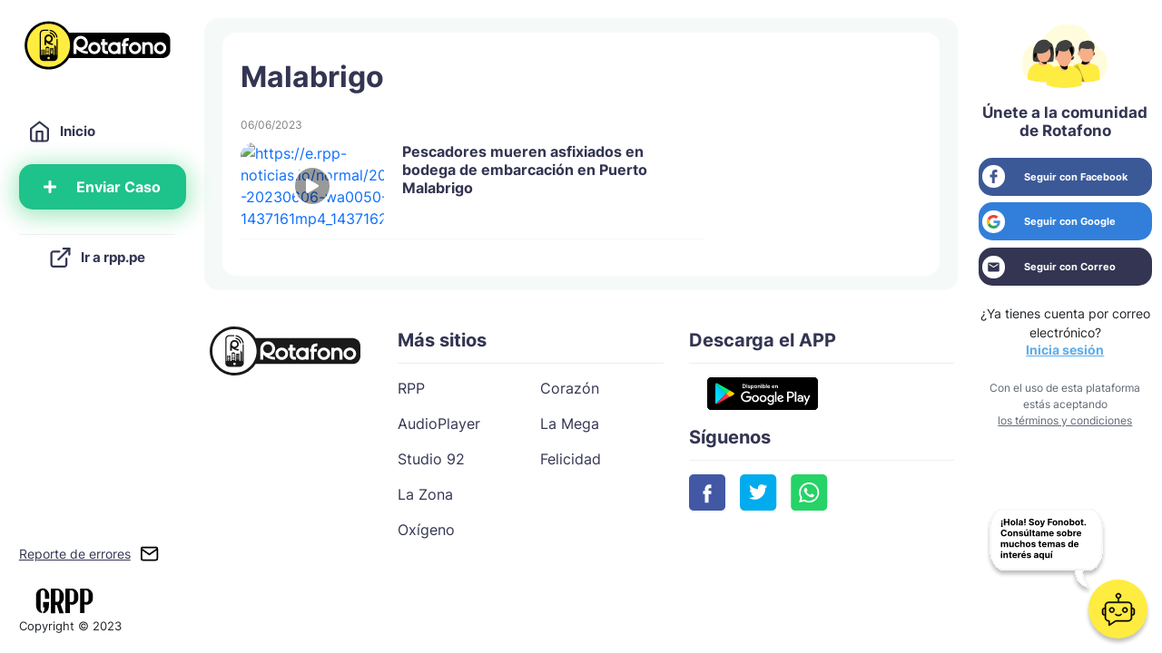

--- FILE ---
content_type: text/html; charset=UTF-8
request_url: https://rotafono.pe/tag/malabrigo?label=Malabrigo
body_size: 50698
content:
<!DOCTYPE html>
<html lang="es">
<head>
    <meta charset="utf-8" />

    <meta http-equiv="X-UA-Compatible" content="IE=edge">
    <meta name="viewport" content="width=device-width, initial-scale=1.0, maximum-scale=1.0, user-scalable=no" />
    <link rel="icon" type="image/x-icon" href="https://srotafono.radio-grpp.io/img/favicon.ico">
    <link rel="canonical" href="https://rotafono.pe/tag/malabrigo?label=Malabrigo">
    <meta name="robots" content="index, follow, max-image-preview:large">

    <!-- Primary Meta Tags -->
    <title>Notas - Rotafono - Tag: Malabrigo</title>
    <meta name="title" content="Notas - Rotafono - Tag: Malabrigo">
    <meta name="description" content="Últimas noticias sobre rotafono. Vídeos, fotos, audios, resúmenes y toda la información de rotafono en RPP Noticias.">

    <!-- Open Graph / Facebook -->
        <meta property="og:type" content="website">
        <meta property="og:url" content="https://rotafono.pe/tag/malabrigo?label=Malabrigo">
    <meta property="og:title" content="">
    <meta property="og:description" content="Últimas noticias sobre rotafono. Vídeos, fotos, audios, resúmenes y toda la información de rotafono en RPP Noticias.">
        <meta property="og:image" content="">
        
    <!-- Twitter -->
    <meta name="twitter:card" content="summary_large_image" />
    <meta name="twitter:site" content="@RPPNoticias" />
    <meta name="twitter:creator" content="@RPPNoticias" />
    <meta name="twitter:title" content="" />
    <meta name="twitter:description" content="Últimas noticias sobre rotafono. Vídeos, fotos, audios, resúmenes y toda la información de rotafono en RPP Noticias." />
        <meta name="twitter:image" content="" />
        
        <meta name="keywords" content="rotafono, noticias de rotafono, imagenes de rotafono, fotos de rotafono, videos de rotafono, infografias de rotafono, interactivos de rotafono, resumenes de rotafono" />
    
    <script type='text/javascript'> var charseccion = 'home'; var charautor = 'rotafono'; </script>

    <!-- Google Tag Manager -->
    <script>(function(w,d,s,l,i){w[l]=w[l]||[];w[l].push({'gtm.start':
        new Date().getTime(),event:'gtm.js'});var f=d.getElementsByTagName(s)[0],
        j=d.createElement(s),dl=l!='dataLayer'?'&l='+l:'';j.async=true;j.src=
        'https://www.googletagmanager.com/gtm.js?id='+i+dl;f.parentNode.insertBefore(j,f);
        })(window,document,'script','dataLayer','GTM-NTWTR48');</script>
    <!-- End Google Tag Manager -->

    <link rel="stylesheet" type="text/css" href="https://srotafono.radio-grpp.io/assets/css/bootstrap.min.5.1.3.css?version=1.1.77" />
    <link rel="stylesheet" href="https://cdnjs.cloudflare.com/ajax/libs/font-awesome/5.11.2/css/all.min.css">

            <link rel="stylesheet" type="text/css" href="https://srotafono.radio-grpp.io/assets/css/overwall_listing.min.css?version=1.1.77" />
            <link rel="stylesheet" type="text/css" href="https://srotafono.radio-grpp.io/assets/css/style.min.css?version=1.1.77" />

    
    
    

    <script src="https://accounts.google.com/gsi/client" async defer></script>
    <script>
        window.onload = function () {
            google.accounts.id.initialize({
                client_id: "643591087423-i26jp0ps7r2820kn0rtva85n923aj5d4.apps.googleusercontent.com",
                // ux_mode: "popup",
                redirect_uri: "https://rotafono.pe/tag/malabrigo?label=Malabrigo",
                callback: onSignIn
            });
            google.accounts.id.renderButton(
                document.getElementById("googleLoginId"),
                { theme: "outline", size: "large" }  // customization attributes
            );
            google.accounts.id.renderButton(
                document.getElementById("googleLoginId2"),
                { theme: "outline", size: "large" }  // customization attributes
            );
            // google.accounts.id.prompt(); // also display the One Tap dialog
        }
        function onSignIn(response) {
                ga('gtm2.send', 'event', 'Login', 'Google', 'All');

                const profile = decodeJwtResponse(response.credential);

                $('.loaderGeneral').addClass('active');

                // var profile = decodeJwtResponse(googleUser.response.credential);

                let profile_photo = profile.picture;
                if(profile_photo){
                    if(profile_photo.includes('=s')) {
                        profile_photo = profile_photo.split('=s')[0] + '=s300-c'
                    }
                }else{
                    profile_photo = null;
                }

                if(profile.email){
                    var data = {
                        'id': profile.sub,
                        'name': profile.given_name,
                        'lastname': profile.family_name,
                        'email': profile.email,
                        'password': profile.sub,
                        'photoUrl': profile_photo,
                        'provider': 'GOOGLE',
                    };
    
                    // Object to Form Data
                    let formData = new FormData();
                    for (var key in data) {
                        formData.append(key, data[key]);
                    }
    
                    formData = new URLSearchParams(formData);
                    fetch('/perfil/uploadProfilePhoto', {
                        method: 'POST',
                        body: formData
                    }).then(response => response.json())
                        .then(function(data){
                            let photo_url = data.data.photo_url;
    
                            let data_user = {
                                'name': profile.given_name,
                                'lastname': profile.family_name,
                                'email': profile.email,
                                'photoUrl': photo_url,
                                'provider': 'GOOGLE',
                                'id': profile.sub
                            };
    
                            // Object to Form Data
                            let formData = new FormData();
                            for (var key in data_user) {
                                formData.append(key, data_user[key]);
                            }
    
                            formData = new URLSearchParams(formData);
    
                            fetch('/perfil/socialLogin', {
                                method: 'POST',
                                body: formData
                            }).then(function(response){
                                return response.json();
                            }).then(function(data){
                                if(data.status === true){
                                    window.location.href = '/';
                                }
                            });
                        })
                }else{
                    $('.loaderGeneral').removeClass('active');
                }
        }

        function decodeJwtResponse(token) {
            var base64Url = token.split(".")[1];
            var base64 = base64Url.replace(/-/g, "+").replace(/_/g, "/");
            var jsonPayload = decodeURIComponent(
                atob(base64)
                    .split("")
                    .map(function (c) {
                        return "%" + ("00" + c.charCodeAt(0).toString(16)).slice(-2);
                    })
                    .join("")
            );

            return JSON.parse(jsonPayload);
        }
    </script>

    
    <script type="application/ld+json">
        {
            "@context": "https://schema.org",
            "@type": "Organization",
            "legalName": "RPP Noticias",
            "name" : "Rotafono 2.0",
            "url": "https://rotafono.pe/",
            "logo" : "https://srotafono.radio-grpp.io/assets/icons/home/rotafono_rpp.svg",
            "sameAs" : [
                "https://www.facebook.com/rppnoticias",
                "https://twitter.com/rppnoticias",
                "https://www.youtube.com/user/RPPNOTICIAS",
                "https://www.instagram.com/rppnoticias/",
                "https://pe.linkedin.com/company/gruporpp-s-a-"
            ],
            "foundingDate": "1963",
            "founders": {
                "@type": "Person",
                "name": "Manuel Delgado Parker"
            },
            "address":{
                "@type": "PostalAddress",
                "streetAddress": "Av. Paseo de la República 3866",
                "addressLocality": "San Isidro",
                "addressRegion": "LIMA",
                "postalCode": "15046",
                "addressCountry": {
                    "@type": "Country",
                    "name": "PERU"
                }
            }
        }
    </script>
    <script type="application/ld+json">
        {
            "@context": "https://schema.org",
            "@type": "NewsMediaOrganization",
            "name" : "Rotafono de RPP",
            "url": "https://rpp.pe/",
            "contactPoint":{
                "@type": "ContactPoint",
                "contactType" : "Newsroom Contact",
                "email" : "prensa@guporpp.com.pe",
                "url" : "https://www.gruporpp.com.pe/"
            },
            "ethicsPolicy": "https://rpp.pe/principios-eticos/#politica-etica",
            "diversityPolicy": "https://rpp.pe/principios-eticos/#declaracion-de-diversas-voces",
            "missionCoveragePrioritiesPolicy": "https://rpp.pe/principios-eticos/#mision-y-vision",
            "correctionsPolicy": "https://rpp.pe/principios-eticos/#politica-de-correcciones-y-practicas",
            "verificationFactCheckingPolicy": "https://rpp.pe/principios-eticos/#estandares-de-verificacion-de-la-informacion",
            "unnamedSourcesPolicy": "https://rpp.pe/principios-eticos/#politica-de-fuentes-anonimas",
            "masthead": "https://rpp.pe/principios-eticos/#equipo-editorial-principal"

        }
    </script>
    <script type="application/ld+json">
        {
            "@context":"https://schema.org",
            "@graph":
            [
                {"@context":"https://schema.org","@type":"SiteNavigationElement","name":"Casos","url":"https://rotafono.pe/casos/"},
                {"@context":"https://schema.org","@type":"SiteNavigationElement","name":"Servicios a la comunidad","url":"https://rotafono.pe/servicios-a-la-comunidad/"},
                {"@context":"https://schema.org","@type":"SiteNavigationElement","name":"Servicios públicos","url":"https://rotafono.pe/servicios-publicos/"},
                {"@context":"https://schema.org","@type":"SiteNavigationElement","name":"Eventos naturales","url":"https://rotafono.pe/eventos-naturales/"},
                {"@context":"https://schema.org","@type":"SiteNavigationElement","name":"Tránsito y transporte","url":"https://rotafono.pe/transito-y-transporte/"},
                {"@context":"https://schema.org","@type":"SiteNavigationElement","name":"Municipal y regional","url":"https://rotafono.pe/municipal-y-regional/"},
                {"@context":"https://schema.org","@type":"SiteNavigationElement","name":"Seguridad ciudadana","url":"https://rotafono.pe/seguridad-ciudadana/"}
            ]
        }
    </script>

    <script async src="https://securepubads.g.doubleclick.net/tag/js/gpt.js"></script>
    <!--script async src="https://srotafono.radio-grpp.io/assets/js/prebid.js?v=20221"></script-->
    </head>

<body itemscope="" itemtype="https://schema.org/WebPage">
    <!-- Google Tag Manager (noscript) -->
    <noscript><iframe src="https://www.googletagmanager.com/ns.html?id=GTM-NTWTR48"
        height="0" width="0" style="display:none;visibility:hidden"></iframe></noscript>
    <!-- End Google Tag Manager (noscript) -->

<div class="row w-100 main-container">
    <div class="overlay-menu"></div>
<div class="container-menu-mobile">
    <img loading="lazy" height="16" width="18" class="logo-menu" src="https://srotafono.radio-grpp.io/assets/icons/mobile/menu.svg" alt="menu">
    <div class="container-int">
        <a href="/">
            <img loading="lazy" height="43" width="130" class="logo" src="https://srotafono.radio-grpp.io/assets/icons/home/logo_rotafono_rpp_header.svg" alt="Rotafono RPP">
        </a>
        <img loading="lazy" height="40" width="40" class="logo-user"  src="https://srotafono.radio-grpp.io/assets/icons/mobile/user_login.svg"  data-src-old="https://srotafono.radio-grpp.io/assets/icons/mobile/user_login.svg" alt="logo-user">
    </div>
</div>
<div class="col-lg-2 col-12 secc-header">
    <div class="menu">
        <div class="container-img-mobile">
            <a href="/">
                <img loading="lazy" height="60" width="178" class="logo" src="https://srotafono.radio-grpp.io/assets/icons/home/logo_rotafono_rpp_header.svg" alt="Rotafono RPP">
            </a>
            <img loading="lazy" height="12" width="12" class="menu-close" data-src="https://srotafono.radio-grpp.io/assets/icons/menu/x.svg" alt="Cerrar">
        </div>
        <div class="container-main-menu" >
            <div class="container-menu">
                <div class="container-item-menu">
                    <a href="/" class="item-menu item-selected-home">
                        <img loading="lazy" height="30" width="30" data-src="https://srotafono.radio-grpp.io/assets/icons/menu/home.svg" alt="Inicio">
                        Inicio</a>
                </div>
                <div class="container-item-menu container-item-menu-separated">
                    <a id="sendCaseLeftBar" class="btn-send-case text-decoration-none linkPreventDefault" data-toggle="modal" data-target="#joinModal"  href="/enviar_caso">
                        <i class="fas fa-plus"></i>
                        Enviar Caso
                    </a>
                </div>
                <div class="container-item-menu">
                    <a id="portalRPP" href="https://rpp.pe" target="_blank" class="item-menu">
                        <img loading="lazy" height="22" width="22" data-src="https://srotafono.radio-grpp.io/assets/icons/menu/link.svg" alt="Ir a rpp.pe">
                        Ir a rpp.pe
                    </a>
                </div>
            </div>
            <div class="container-footer-menu">
                <div class="container-footer-goTo">
                    <a href="https://docs.google.com/forms/d/e/1FAIpQLSfIqNkAQp6D-JattwlhYFE--LjZ5GWxavGVQNXHSSaQt4T7tA/viewform?vc=0&c=0&w=1&flr=0" target="_blank">Reporte de errores</a>
                    <img height="21" width="21" loading="lazy" data-src="https://srotafono.radio-grpp.io/assets/icons/home/send_errors.svg" alt="rrp-icon">
                </div>
                <a href="https://rpp.pe" target="_blank">
                    <img id="group-rpp" height="29" width="100" loading="lazy" class="group-rpp" src="https://srotafono.radio-grpp.io/assets/icons/home/gruporpp-icon.svg" alt="group-rrp">
                </a>
                <p class="copyright">Copyright © 2023</p>
            </div>
        </div>
    </div>
</div>    
<script>
    // var PREBID_TIMEOUT = 3000;

    var isMobile= navigator.userAgent.match(/Android/i)
        || navigator.userAgent.match(/webOS/i)
        || navigator.userAgent.match(/iPhone/i)
        || navigator.userAgent.match(/iPad/i)
        || navigator.userAgent.match(/iPod/i)
        || navigator.userAgent.match(/BlackBerry/i)
        || navigator.userAgent.match(/Windows Phone/i)
        || false;

    var size_top = isMobile?[320, 100]:[728, 90];
    var size_lateral = isMobile?[300, 250]:[160, 600];
    var size_right = [300, 250];

    // var adUnits = [{
    //     code: 'Rotafono_flujocategorias_top',
    //     mediaTypes: {
    //         banner: {
    //             sizes: [size_top]
    //         }
    //     },
    //     bids: [{
    //         bidder: 'appnexus',
    //         params: {
    //             placementId: '25435824'
    //         }
    //     },{
    //         bidder: 'rubicon',
    //         params: {
    //             accountId: 19264,
    //             siteId: 427744,
    //             zoneId: 2444898
    //         }
    //     }]
    // },{
    //     code: 'Rotafono_flujocategorias_lateral',
    //     mediaTypes: {
    //         banner: {
    //             sizes: [size_lateral]
    //         }
    //     },
    //     bids: [{
    //         bidder: 'appnexus',
    //         params: {
    //             placementId: '25435824'
    //         }
    //     },{
    //         bidder: 'rubicon',
    //         params: {
    //             accountId: 19264,
    //             siteId: 427744,
    //             zoneId: 2444898
    //         }
    //     }]
    // },{
    //     code: 'Rotafono_flujocategorias_right',
    //     mediaTypes: {
    //         banner: {
    //             sizes: [size_right]
    //         }
    //     },
    //     bids: [{
    //         bidder: 'appnexus',
    //         params: {
    //             placementId: '25435824'
    //         }
    //     },{
    //         bidder: 'rubicon',
    //         params: {
    //             accountId: 19264,
    //             siteId: 427744,
    //             zoneId: 2444898
    //         }
    //     }]
    // }];
        


    // ======== DO NOT EDIT BELOW THIS LINE =========== //
    var googletag = googletag || {};
    googletag.cmd = googletag.cmd || [];
    // googletag.cmd.push(function() {
    //     googletag.pubads().disableInitialLoad();
    // });

    // var pbjs = pbjs || {};
    // pbjs.que = pbjs.que || [];

    // pbjs.que.push(function() {
    //     pbjs.setConfig({ priceGranularity: "dense" });
    // });
    
    // pbjs.que.push(function() {
    //     pbjs.addAdUnits(adUnits);
    //     pbjs.requestBids({
    //         bidsBackHandler: initAdserver
    //     });
    // });

    // function initAdserver() {
    //     if (pbjs.initAdserverSet) return;
    //     pbjs.initAdserverSet = true;
    //     googletag.cmd.push(function() {
    //         pbjs.que.push(function() {
    //             pbjs.setTargetingForGPTAsync();
    //             googletag.pubads().refresh();
    //         });
    //     });
    // }

    // setTimeout(function() {S
    //     initAdserver();
    // }, PREBID_TIMEOUT);
    
    window.googletag = window.googletag || {cmd: []};

    googletag.cmd.push(function() {

    googletag.defineSlot('/1028310/Rotafono_flujocategorias_top',[size_top], 'Rotafono_flujocategorias_top').addService(googletag.pubads()).setTargeting('wrap', "Rotafono_flujocategorias_top");    
    googletag.defineSlot('/1028310/Rotafono_flujocategorias_lateral', [size_lateral], 'Rotafono_flujocategorias_lateral').addService(googletag.pubads());
    googletag.defineSlot('/1028310/Rotafono_flujocategorias_right', [size_right], 'Rotafono_flujocategorias_right').addService(googletag.pubads());

    googletag.pubads().enableLazyLoad({
        fetchMarginPercent: 0,
        renderMarginPercent: 0,
        mobileScaling: 0.0
    });    

    googletag.pubads().setTargeting('category', ['rotafono']);
    googletag.pubads().enableAsyncRendering();
    googletag.enableServices();
    });
</script>
<div class="col-lg-8 col-12 main">
    <input type="hidden" id="paginado_loading" value="0">
    <input type="hidden" id="paginado_numero" value="10">
    <input type="hidden" id="paginado_categoria" value="">
    <input type="hidden" id="paginado_tag" value="malabrigo">
    <input type="hidden" id="paginado_endpoint" value="https://5x87wx8r1j.execute-api.us-east-1.amazonaws.com/prod/rotafono_tag_listado">
        <div class="container-message-movil" id="container-message-movil">
        <div class="container-main-message">
            <div class="container-message">
                <span><b>Descargar Rotafono para Android</b></span>
                <span>y disfruta de una mejor experiencia.</span>
            </div>
            <span id="close-container"> ✕ </span>
        </div>
        <div class="container-botton">
            <a id="downloadRotafonoButton" href="https://play.google.com/store/apps/details?id=com.rpp.rotafono" target="_blank"><b>Descargar ahora</b></a>
        </div>
    </div>    
    
    <div class="container-banner">
        <div class="banner-728-90" id="Rotafono_flujocategorias_top">
            <script type="module">
                googletag.cmd.push(function() { googletag.display('Rotafono_flujocategorias_top'); });
            </script>
        </div>
    </div>
    
            <div class="container-main-listing">
        <div class="container-section " style="background-color: #F5FAF8;">
            <div class="card">
                <div class="row" style="margin: 0;">
                    <div class="part-1" style="display: flex; flex-direction: column; justify-content: space-between;">
                        <div content>
                            <div class="title">
                                <h2 class="text-title">
                                    
                                    
                                                                                                            Malabrigo                                                                                                        </h2>
                                                            </div>
                                                                                                                                                        <div class="main-recent">
                                    <div class="time-location">
                                        <time class="text-time" datetime="06/06/2023">06/06/2023</time>
                                                                            </div>
                                    <div class="container-data">
                                        <div class="container-img">
                                            <a href="/municipal-y-regional/la-libertad-pescadores-mueren-asfixiados-en-bodega-de-embarcacion-en-puerto-malabrigo-1488750/" style="text-decoration:none;">
                                                <img class="img-data" src="https://e.rpp-noticias.io/normal/2023/06/06/vid-20230606-wa0050-1437161mp4_1437162.png" alt="https://e.rpp-noticias.io/normal/2023/06/06/vid-20230606-wa0050-1437161mp4_1437162.png">
                                                                                                <i class="fas fa-play play_icon"></i>
                                                                                            </a>
                                        </div>
                                        <div class="data">
                                            <a href="/municipal-y-regional/la-libertad-pescadores-mueren-asfixiados-en-bodega-de-embarcacion-en-puerto-malabrigo-1488750/" style="text-decoration:none;">
                                                <h2 class="title-data">
                                                    Pescadores mueren asfixiados en bodega de embarcación en Puerto Malabrigo                                                </h2>
                                            </a>
                                        </div>
                                    </div>
                                </div>
                                                                                                                                                </div>
                    </div>
                    <div class="part-2">
                        <div class="container-banner-listing">
                            <div class="banner-728-90" id="Rotafono_flujocategorias_lateral">
                                <script type="module">
                                    googletag.cmd.push(function() { googletag.display('Rotafono_flujocategorias_lateral'); });
                                </script>
                            </div>
                        </div>
                    </div>
                </div>
            </div>
        </div>
    </div>
    <div class="main-footer">
    <div class="row">
        <div class="col-lg-3  col-12 footer__section1" >
            <div class="logo-footer-container">
                <a href="/" style="margin: auto;">
                    <img loading="lazy" height="54" width="166" class="logo-footer" src="https://srotafono.radio-grpp.io/assets/icons/home/logo_rotafono_rpp_footer.svg" alt="Rotafono RPP">
                </a>
            </div>
        </div>
        <div class="col-lg-9 col-12" >
            <div class="container-data footer__section2">
                <div class="sites">
                    <div class="subtitle">Más sitios</div>
                    <div class="separator"></div>
                    <div class="container-more-sites">
                        <div class="part-one">
                            <div class="text-sites">
                                <a href="https://rpp.pe" target="_blank">RPP</a>
                            </div>
                            <div class="text-sites">
                                <a href="https://audioplayer.pe" target="_blank">AudioPlayer</a>
                            </div>
                            <div class="text-sites">
                                <a href="https://studio92.com" target="_blank">Studio 92</a>
                            </div>
                            <div class="text-sites">
                                <a href="https://lazona.com.pe" target="_blank">La Zona</a>
                            </div>
                            <div class="text-sites">
                                <a href="https://www.oxigeno.com.pe/" target="_blank">Oxígeno</a>
                            </div>
                        </div>
                        <div class="part-two">
                            <div class="text-sites">
                                <a href="https://corazon.pe/" target="_blank">Corazón</a>
                            </div>
                            <div class="text-sites">
                                <a href="https://audioplayer.pe/lamega" target="_blank">La Mega</a>
                            </div>
                            <div class="text-sites">
                                <a href="https://felicidad.com.pe" target="_blank">Felicidad</a>
                            </div>
                        </div>
                    </div>
                </div>
                <div class="app">
                    <div class="subtitle">Descarga el APP</div>
                    <div class="separator"></div>
                    <div class="container-stores">
                        <a href="https://play.google.com/store/apps/details?id=com.rpp.rotafono" target="_blank">
                            <img loading="lazy" height="36" width="122" data-src="https://srotafono.radio-grpp.io/assets/icons/footer/play-store.svg" alt="play-store">
                        </a>
                    </div>
                    <div class="subtitle">Síguenos</div>
                    <div class="separator"></div>
                    <div class="container-socials">
                        <a href="https://www.facebook.com/profile.php?id=100087171337117" target="_blank" onclick="ga('gtm2.send', 'event', 'Redes sociales', 'Facebook', 'All');">
                            <img loading="lazy" height="41" width="41" data-src="https://srotafono.radio-grpp.io/assets/icons/footer/fb.svg" alt="Facebook">
                        </a>
                        <a href="https://twitter.com/Rotafono2_0" target="_blank" onclick="ga('gtm2.send', 'event', 'Redes sociales', 'Twitter', 'All');">
                            <img loading="lazy" height="41" width="41" class="img-separator" src="https://srotafono.radio-grpp.io/assets/icons/footer/tw.svg" alt="Twitter">
                        </a>
                        <a href="https://wa.me/51951431013" target="_blank" onclick="ga('gtm2.send', 'event', 'Redes sociales', 'Whatsapp', 'All');">
                            <img loading="lazy" height="41" width="41" class="img-separator" src="https://srotafono.radio-grpp.io/assets/icons/footer/whatsapp.svg" alt="Whatsapp">
                        </a>
                    </div>
                </div>
            </div>
        </div>
    </div>
</div></div>
    
<div class="col-lg-2 col-12 secc-social">
    <div class="secc-social__header">
        <div class="secc-social_header-wrapper">
            <i class="fas fa-arrow-left"></i>
            <p>Mi cuenta</p>
        </div>
    </div>
    <div class="socials" style="display: none;">
        <div class="container-invited container-sesion">
            <div class="container-socials-logo">
                <img loading="lazy" height="84" width="112" class="logo-group" src="https://srotafono.radio-grpp.io/assets/icons/home/group-person.svg" alt="logo">
                <p class="text-subtitle">Únete a la comunidad<br> de Rotafono</p>
            </div>

            <div class="container-socials-buttons">
                <button class="facebook facebook-login">
                    <div class="container-socials-design">
                        <div class="container-img-socials">
                            <img loading="lazy" src="https://srotafono.radio-grpp.io/assets/icons/home/facebook-icon.svg" alt="logo-facebook">
                        </div>
                        <p>Seguir con Facebook</p>
                    </div>
                </button>
                <div id="googleLoginId" style="position: absolute;opacity: 0;transform: translateY(5px);"></div>
                <button class="google socialRegisterGoogle">
                    <div class="container-socials-design g-signin2" data-onsuccess="onSignIn" onclick="googleLoginClick()">
                        <div class="container-img-socials">
                            <img loading="lazy" src="https://srotafono.radio-grpp.io/assets/icons/home/google-icon.svg" alt="logo-gmail">
                        </div>
                        <p>Seguir con Google</p>
                    </div>
                </button>
                <button class="email registerWithEmail" data-toggle="modal" data-target="#registerModal">
                    <div class="container-socials-design">
                        <div class="container-img-socials">
                            <img loading="lazy" src="https://srotafono.radio-grpp.io/assets/icons/home/email.svg" alt="logo-gmail">
                        </div>
                        <p>Seguir con Correo</p>
                    </div>
                </button>
            </div>
            <div class="container-socials-login">
                <p class="normal-text">¿Ya tienes cuenta por correo electrónico? </p>
                <button  class="btn link-text loggin_button" data-toggle="modal" data-target="#loginModal">Inicia sesión</button>
            </div>
            <div class="container-socials-termsConditions">
                <p class="normal-text">
                    Con el uso de esta plataforma
                    <br>
                    estás aceptando
                    <br>
                    <a class="link-text" href="https://rpp.pe/legal" target="_blank">los términos y condiciones</a>
                </p>
            </div>
        </div>
    </div>
</div></div>
<!-- Join modal -->
<div class="modal fade" id="joinModal" tabindex="-1" role="dialog" aria-labelledby="joinModal" aria-hidden="true">
    <div class="modal-dialog modal-dialog-centered modal-dialog-scrollable">
        <div class="modal-content">
            <div class="modal-body">
                <div class="container-login">
                    <div class="container-socials-logo">
                        <p class="text-subtitle joinModal">Únete a la comunidad<br> de Rotafono</p>
                    </div>
                    <div>
                        <div class="container-socials-buttons">
                            <button class="facebook facebook-login">
                                <div class="container-socials-design">
                                    <div class="container-img-socials">
                                        <img loading="lazy" src="https://srotafono.radio-grpp.io/assets/icons/home/facebook-icon.svg" alt="logo-facebook">
                                    </div>
                                    <p>Seguir con Facebook</p>
                                </div>
                            </button>
                            <div id="googleLoginId2" style="position: absolute;opacity: 0;transform: translateY(5px);"></div>
                            <button class="google socialRegisterGoogle">
                                <div class="container-socials-design g-signin2" data-onsuccess="onSignIn" onclick="googleLoginClick()">
                                    <div class="container-img-socials">
                                        <img loading="lazy" src="https://srotafono.radio-grpp.io/assets/icons/home/google-icon.svg" alt="logo-gmail">
                                    </div>
                                    <p>Seguir con Google</p>
                                </div>
                            </button>
                            <button class="email registerWithEmail" data-toggle="modal" data-target="#registerModal">
                                <div class="container-socials-design">
                                    <div class="container-img-socials">
                                        <img loading="lazy" src="https://srotafono.radio-grpp.io/assets/icons/home/email.svg" alt="logo-gmail">
                                    </div>
                                    <p>Seguir con Correo</p>
                                </div>
                            </button>
                        </div>
                        <div class="container-socials-login">
                            <p class="normal-text">¿Ya tienes cuenta por correo electrónico? </p>
                            <button  class="btn link-text loggin_button" data-toggle="modal" data-target="#loginModal">Inicia sesión</button>
                        </div>
                        <div class="container-socials-termsConditions">
                            <p class="normal-text">
                                Con el uso de esta plataforma estás aceptando
                                <br>
                                <a class="link-text" href="https://rpp.pe/legal" target="_blank">los términos y condiciones</a>
                            </p>
                        </div>
                    </div>
                    <div class="container-btn">
                        <button data-dismiss="modal" class="btn btn-style-2">
                            Omitir
                        </button>
                    </div>
                </div>
            </div>
        </div>
    </div>
</div><!-- Login modal -->
<div class="modal fade" id="loginModal" tabindex="-1" role="dialog" aria-labelledby="loginModal" aria-hidden="true" style="z-index:99999;">
    <div class="modal-dialog modal-dialog-centered modal-dialog-scrollable">
        <div class="modal-content">
            <div class="modal-body">
                <div class="container-login">
                    <p class="title">¡Hola!</p>
                    <p class="subtitle">Ingresa tus datos:</p>
                    <form action="/perfil/login" method="POST" id="loginModalForm">
                        <input type="hidden" value="https://api.rpprotafono.com" name="api_host" id="api_host">
                        <div class="contaner-items-data validator email contaner form-control-container">
                            <p class="subtitle-data rpp_val_email">Correo electrónico</p>
                            <input
                                    name="email"
                                    placeholder="Ingresa tu correo electrónico"
                                    class="form-control"
                                    id="login_email"
                            >
                        </div>
                        <div class="contaner-items-data validator password contaner form-control-container mt-4">
                            <p class="subtitle-data">Contraseña</p>
                            <div class="input-group" id="show_hide_password">
                                <input
                                        name="password"
                                        placeholder="Ingresa tu contraseña"
                                        class="form-control no-border rpp_minlength_6"
                                        type="password"
                                        id="login_password"
                                >
                                <div class="input-group-addon">
                                    <i class="fa fa-eye-slash" aria-hidden="true"></i>
                                </div>
                            </div>
                        </div>
                        <div class="contaner-items-data mt-4">
                            <a href="/recuperar_contrasena">
                                <p class="password-text">¿Olvidaste tu contraseña?</p>
                            </a>
                        </div>
                        <div class="container-btn mt-4">
                            <button class="btn btn-style-1">
                                Aceptar
                            </button>
                        </div>
                        <input type="hidden" value="true">
                    </form>
                    <div class="container-btn">
                        <button data-dismiss="modal" class="btn btn-style-2">
                            Omitir
                        </button>
                    </div>
                </div>
            </div>
        </div>
    </div>
</div><!-- Register modal -->
<div class="modal fade" id="registerModal" tabindex="-1" role="dialog" aria-labelledby="registerModal" aria-hidden="true">
    <div class="modal-dialog modal-dialog-centered modal-dialog-scrollable">
        <div class="modal-content">
            <div class="modal-body">
                <div class="container-register">
                    <p class="title">¡Hola!</p>
                    <p class="subtitle">Por favor, ingresa tus datos</p>
                    <form id="registrarUserForm" novalidate>
                        <input type="hidden" value="https://api.rpprotafono.com" name="api_host" id="api_host">
                        <div class="contaner-items-data validator name contaner form-control-container">
                            <p class="subtitle-data">Nombres</p>
                            <input
                                    name="name"
                                    placeholder="Nombres (obligatorio)"
                                    class="form-control rpp_val_alpha"
                                    maxlength="100">
                        </div>
                        <div class="contaner-items-data validator lastname contaner form-control-container">
                            <p class="subtitle-data">Apellidos</p>
                            <input
                                    name="lastname"
                                    placeholder="Ingresa tus apellidos (obligatorio)"
                                    class="form-control rpp_val_alpha"
                                    maxlength="100">
                        </div>
                        <div class="contaner-items-data validator email contaner form-control-container">
                            <p class="subtitle-data">Correo electrónico</p>
                            <input
                                    id="emailRegister"
                                    name="email"
                                    type="email"
                                    placeholder="Ingresa tu correo electrónico"
                                    class="form-control rpp_val_email"
                            >
                        </div>
                        <div class="contaner-items-data form-control-container">
                            <p class="subtitle-data">Celular</p>
                            <input
                                    id="phoneRegister"
                                    name="cellphone"
                                    placeholder="Ingresa tu número celular"
                                    class="form-control rpp_val_numeric rpp_maxlength_9 rpp_optional"
                            >
                        </div>
                        <div class="contaner-items-data validator password contaner  form-control-container">
                            <p class="subtitle-data">Establece una contraseña (mínimo 6 caracteres)</p>
                            <div class="input-group" id="show_hide_password_register">
                                <input
                                        name="password"
                                        type="password"
                                        placeholder="Establece una contraseña"
                                        class="form-control no-border rpp_minlength_6 first_password"
                                        minlength="6"
                                        id="newPassword"
                                >
                                <div class="input-group-addon">
                                    <i class="fa fa-eye-slash" aria-hidden="true"></i>
                                </div>
                            </div>
                        </div>
                        <div class="contaner-items-data validator repeatPassword contaner form-control-container">
                            <p class="subtitle-data">Confirmación de contraseña</p>
                            <div class="input-group" id="show_hide_confirm_password_register">
                                <input
                                        name="repeatPassword"
                                        type="password"
                                        placeholder="Confirmación de contraseña"
                                        minlength="6"
                                        class="form-control no-border rpp_minlength_6 second_password"
                                        id="repeatPassword">
                                <div class="input-group-addon">
                                    <i class="fa fa-eye-slash" aria-hidden="true"></i>
                                </div>
                            </div>
                        </div>
                        <div class="contaner-items-data">
                            <div class="form-check">
                                <input class="form-check-input" type="checkbox" value="" id="flexCheckChecked"  name="isTerms" required>
                                <label class="form-check-label check" for="flexCheckChecked">
                                    Acepto los <a href="https://rpp.pe/legal" target="_blank">términos y condiciones</a>
                                </label>
                            </div>
                        </div>

                        <div class="container-btn">
                            <button class="btn btn-style-1 disabled">
                                Guardar cambios y continuar
                            </button>
                        </div>
                    </form>
                    <div class="container-btn">
                        <button data-dismiss="modal" class="btn btn-style-2">Omitir</button>
                    </div>
                </div>
            </div>
        </div>
    </div>
</div>
    <div class="rpp-fonobot-containner">
        <div class="rpp-fonobot-circle">
            <div class="container-text">
                <img src="https://srotafono.radio-grpp.io/assets/icons/bot/text-bot.svg" alt="Texto bot" loading="lazy" width="133" height="96">
            </div>
            <button type="button" id="fonobotButton" class="rpp-button-fonobot">
                <img src="https://srotafono.radio-grpp.io/assets/icons/bot/bot.svg" alt="Imagen bot" loading="lazy" width="38" height="38">
            </button>
        </div>
    </div>

    <script src="https://srotafono.radio-grpp.io/assets/js/jquery.min.js" type="text/javascript"></script>
    
    <link rel="stylesheet" href="https://srotafono.radio-grpp.io/assets/css/jquery-ui.min.css">
    <script src="https://srotafono.radio-grpp.io/assets/js/jquery-ui.min.js" type="text/javascript"></script>
    <script src="https://srotafono.radio-grpp.io/assets/js/jquery.ui.touch-punch.min.js" type="text/javascript"></script>
    
    <script src="https://srotafono.radio-grpp.io/assets/js/popper.min.js" type="text/javascript"></script>
    <script src="https://srotafono.radio-grpp.io/assets/js/bootstrap.min.js" type="text/javascript"></script>
    <script src="https://srotafono.radio-grpp.io/assets/js/lottie-player.js" type="text/javascript"></script>
    <script src="https://srotafono.radio-grpp.io/assets/js/bootstrap.bundle.min.js" type="text/javascript"></script>

    <div style="position: fixed; z-index: 99; left: 0; right: 0; top: 0; bottom: 0; width: 100%; height: 100%; align-items: center; justify-content: center; background: rgba(0,0,0,.4);" class="loaderGeneral">
        <lottie-player src="https://assets1.lottiefiles.com/packages/lf20_f1iwlale.json"  background="transparent"  speed="1"  style="width: 60px; height: 60px;" loop  autoplay></lottie-player>
    </div>

    <script src="https://srotafono.radio-grpp.io/assets/js/app.min.js?version=1.1.77"></script>
    
            <script src="https://srotafono.radio-grpp.io/assets/js/sesion.min.js?version=1.1.77"></script>
        <script src="https://srotafono.radio-grpp.io/assets/js/fonobot.min.js?version=1.1.77"></script>
        <script src="https://srotafono.radio-grpp.io/assets/js/note_filters.min.js?version=1.1.77"></script>
        <script src="https://srotafono.radio-grpp.io/assets/js/note_scroll.min.js?version=1.1.77"></script>
        
    <script>
        window.fbAsyncInit = function() {
            FB.init({
                appId      : '599888964373993',
                cookie     : true,
                xfbml      : true,
                version    : 'v13.0'
            });
            FB.AppEvents.logPageView();
        };

        (function(d, s, id){
            var js, fjs = d.getElementsByTagName(s)[0];
            if (d.getElementById(id)) {return;}
            js = d.createElement(s); js.id = id;
            js.src = "https://connect.facebook.net/en_US/sdk.js";
            fjs.parentNode.insertBefore(js, fjs);
        }(document, 'script', 'facebook-jssdk'));


        $(function(){
            $('.facebook-login').on('click', function(){
                $('.loaderGeneral').addClass('active');

                FB.login(function(response){
                    if(response.status === 'connected'){
                        ga('gtm2.send', 'event', 'Login', 'Facebook', 'All');
                        FB.api('/me', {fields:"id,email,picture.type(large){url},first_name,last_name"}, function(response){

                            var data = {
                                'id': response.id,
                                'name': response.first_name,
                                'lastname': response.last_name,
                                'email': response.email,
                                'photoUrl': response.picture.data.url,
                                'provider': 'FACEBOOK'
                            };

                            // Object to Form Data
                            let formData = new FormData();
                            for (var key in data) {
                                formData.append(key, data[key]);
                            }
                            formData = new URLSearchParams(formData);

                            fetch('/perfil/uploadProfilePhoto', {
                                method: 'POST',
                                body: formData
                            }).then(response => response.json())
                                .then(function(data) {
                                    if(response.email){
                                        let photo_url = data.data.photo_url;
                                        var data = {
                                            'id': response.id,
                                            'name': response.first_name,
                                            'lastname': response.last_name,
                                            'email': response.email,
                                            'photoUrl': photo_url,
                                            'provider': 'FACEBOOK'
                                        };
    
                                        // Object to Form Data
                                        let formData = new FormData();
                                        for (var key in data) {
                                            formData.append(key, data[key]);
                                        }
                                        formData = new URLSearchParams(formData);
    
                                        fetch('/perfil/socialLogin', {
                                            method: 'POST',
                                            body: formData
                                        }).then(function (response) {
                                            return response.json();
                                        }).then(function (data) {
                                            if (data.status === true) {
                                                window.location.href = '/';
                                            }
                                        });
                                    }else{
                                        $('.loaderGeneral').removeClass('active');
                                    }
                                });
                        });
                    }else{
                        $('.loaderGeneral').removeClass('active');
                    }
                }, {scope: 'public_profile,email'});
            })
        })

        $('.g-signin2').on('click', function(){
            google.accounts.id.prompt();
        })
    </script>
    </body>
</html>



--- FILE ---
content_type: text/html; charset=utf-8
request_url: https://www.google.com/recaptcha/api2/aframe
body_size: 266
content:
<!DOCTYPE HTML><html><head><meta http-equiv="content-type" content="text/html; charset=UTF-8"></head><body><script nonce="axuhsiAfzCQlpPT6bzGCPA">/** Anti-fraud and anti-abuse applications only. See google.com/recaptcha */ try{var clients={'sodar':'https://pagead2.googlesyndication.com/pagead/sodar?'};window.addEventListener("message",function(a){try{if(a.source===window.parent){var b=JSON.parse(a.data);var c=clients[b['id']];if(c){var d=document.createElement('img');d.src=c+b['params']+'&rc='+(localStorage.getItem("rc::a")?sessionStorage.getItem("rc::b"):"");window.document.body.appendChild(d);sessionStorage.setItem("rc::e",parseInt(sessionStorage.getItem("rc::e")||0)+1);localStorage.setItem("rc::h",'1768705044005');}}}catch(b){}});window.parent.postMessage("_grecaptcha_ready", "*");}catch(b){}</script></body></html>

--- FILE ---
content_type: text/css
request_url: https://srotafono.radio-grpp.io/assets/css/overwall_listing.min.css?version=1.1.77
body_size: 16031
content:
.text-subtitle{font-family:Inter;font-weight:900;color:#333552}.container-banner{margin:10px 0 20px;text-align:center}.main-container{height:100vh;margin:0}.main-container .menu{text-align:center;position:sticky;top:0}.main-container .menu .logo{width:85%;margin:20px 0 0;cursor:pointer}.main-container .menu .menu-close{display:none}.main-container .menu .container-main-menu{height:calc(100vh - 100px);justify-content:space-between;display:flex;flex-direction:column}.main-container .menu .container-main-menu .container-menu{margin-left:auto;margin-right:auto;width:85%;margin-top:20%}.main-container .menu .container-main-menu .container-menu .container-item-menu .item-menu img{width:30px;margin-right:16px}.item-menu-selected{background:#ffec41}.main-container .menu .container-main-menu .container-footer-menu{text-align:left;margin-left:5%}.main-container .menu .container-main-menu .container-footer-menu .container-footer-goTo{display:flex;width:100%}.main-container .menu .container-main-menu .container-footer-menu .container-footer-goTo a{margin:0;color:#333552;font-size:16px}.main-container .menu .container-main-menu .container-footer-menu .container-footer-goTo img{margin-left:10px}.main-container .menu .container-main-menu .container-footer-menu .group-rpp{margin-top:15%;width:100px}.main-container .menu .container-main-menu .container-footer-menu .copyright{margin:0;margin-top:2%;font-size:15px}.main-container .socials{position:sticky;top:0}.main-container .socials .container-socials-logo{width:100%;text-align:center}.main-container .socials .container-socials-logo .logo-group{width:50%;margin-top:20px;margin-bottom:10px;margin-left:auto;margin-right:auto}.main-container .socials .container-socials-logo p{margin-left:auto;margin-right:auto;font-size:17px;line-height:20px;width:80%}.main-container .socials .container-socials-buttons{width:100%;text-align:center}.main-container .socials .container-socials-buttons button{width:85%}.main-container .socials .container-socials-buttons .button-wait{cursor:wait!important}.main-container .socials .container-socials-buttons button:disabled{opacity:.5;cursor:no-drop}.email,.google,.main-container .socials .container-socials-buttons .facebook{padding:4px;margin:2% 0;color:#fff;border-radius:15px;border:none}.container-socials-design{display:flex;align-items:center}.container-socials-design p{margin:0;margin-right:auto;font-family:Inter;font-weight:700;font-size:14px}.container-socials-design .container-img-socials{background:#fff;border-radius:12px;align-items:center;display:flex;justify-content:center;width:35px;height:35px;margin:0;margin-right:10px}.container-socials-design .container-img-socials img{width:20px;height:20px}.main-container .socials .container-socials-buttons .facebook{background:#3b5997}.main-container .socials .container-socials-buttons .google{background:#317fda}.main-container .socials .container-socials-buttons .email{background:#333552}.main-container .socials .container-socials-register .subtitle{font-family:Inter;font-weight:900;color:#333552;margin:0}.main-container .socials .container-socials-register .btn-style-1{background:#1ec28b;color:#fff;padding:8px 0;font-family:Inter;font-weight:700;font-size:16px;width:100%;border-radius:15px;margin-top:15px;box-shadow:0 4px 23px 0 rgba(46,204,113,.44)}.main-container .socials .container-socials-login{text-align:center;margin:16px 0}.main-container .socials .container-socials-login .normal-text{margin:0;font-size:16px;text-align:center;font-family:Inter}.main-container .socials .container-socials-login .link-text{font-family:Inter;font-weight:700;font-size:16px;text-decoration:underline;color:#5dadec;text-align:center;cursor:pointer}.main-container .socials .container-socials-termsConditions{text-align:center;font-family:Inter}.main-container .socials .container-socials-termsConditions .normal-text{margin:0;font-size:14px;text-align:center;color:#606875}.main-container .socials .container-socials-termsConditions .link-text{text-decoration:underline;font-size:14px;color:#606875}.main-container .socials .container-user{width:95%;margin:0 auto}.main-container .socials .container-user .container-profile{width:100%;padding-top:10%;text-align:center;display:flex;flex-wrap:wrap}.main-container .socials .container-user .container-profile .profile-image{width:60px;height:60px;object-fit:cover;border-radius:50%;border:solid 2px rgba(255,255,255,1);box-shadow:0 4px 20px 0 rgba(101,101,101,.25)}.main-container .socials .container-user .container-profile .container-data-user{display:flex;flex-wrap:wrap;align-items:center;margin-left:10px;width:calc(100% - 70px)}.main-container .socials .container-user .container-profile .container-data-user mat-icon{font-size:35px;width:35px;height:35px;color:#000}.main-container .socials .container-user .container-category-user{margin-top:10px}.main-container .socials .container-user .container-category-user .text-disabled{color:#ff3e3e}.main-container .socials .container-user .container-score{margin-top:15px}.main-container .socials .container-user .container-score .score{display:flex;flex-wrap:wrap;align-items:center;justify-content:space-around;box-shadow:0 4px 25px 0 rgba(0,0,0,.12);border-radius:22px;max-width:75px;padding:5px 10px}.main-container .socials .container-user .container-user-disabled{margin:15px 0 25px}.main-container .socials .container-user .container-user-disabled .title-disabled{color:#ff3e3e;font-size:20px;font-weight:700;margin:10px 0}.main-container .socials .container-user .container-user-disabled .description-disabled{width:95%;color:#000;font-size:18px;margin:0;line-height:25px}.main-container .socials .container-user .container-menu-login{margin-top:15px}.main-container .socials .container-user .container-menu-login .btn-menu-login img{margin-bottom:5px;margin-right:25px;width:30px;height:30px}.main-container .socials .container-user .container-menu-login .mat-button-disabled{cursor:no-drop;opacity:.4}.main-container .socials .container-user .container-menu-login .item-menu-selected{background:#ffec41}.main-container .socials .container-user .container-sign-out{margin-top:40px;display:flex;justify-content:flex-end}.main-container .socials .container-user .container-sign-out button:disabled{opacity:.5;cursor:no-drop}.main-container .socials .container-user .container-sign-out .sign-out{display:flex;flex-wrap:wrap;align-items:center;width:auto;margin-left:auto}.main-container .socials .container-user .container-sign-out .sign-out img{width:18px;height:18px}.main-container .container-menu-mobile{display:none}.container-banner-listing{margin:10px 0 20px;text-align:center}.container-main-listing{width:100%}.container-main-listing .container-section{background:#f5faf8;padding:16px 20px;border-radius:15px}.container-main-listing .container-section .part-1{padding-left:0;width:calc(100% - 200px)}.container-main-listing .container-section .part-2{padding-right:0;width:200px}.container-main-listing .container-section .part-1 .title{display:flex;align-items:center;justify-content:space-between}.container-main-listing .container-section .part-1 .title .text-title{font-size:32px;font-weight:700;color:#333552;margin:0;font-family:Inter}.container-main-listing .container-section .part-1 .title .banner-sponsor{display:flex;flex-wrap:wrap;align-items:center;cursor:pointer}.container-main-listing .container-section .part-1 .title .banner-sponsor .text-sponsor{color:#828282;font-size:16px;margin:0;margin-right:10px}.container-main-listing .container-section .part-1 .title .banner-sponsor .img-sponsor{width:131px;object-fit:contain}.container-main-listing .container-section .card{border-radius:15px;padding:30px 20px;border:none}.main-recent{width:100%;max-height:160px;font-family:Inter;margin:0 0 25px;cursor:pointer;width:95%}.main-recent .time-location{display:flex}.main-recent .time-location .text-time{color:#828282;margin:0;font-size:13px}.main-recent .time-location .text-location{color:#5dadec;margin:0;margin-left:18px;font-size:13px;text-transform:uppercase}.main-recent .time-location .text-location .icon-location{margin-right:10px}.main-recent .container-data{display:flex;margin:10px 0;position:relative}.main-recent .container-data .container-img{position:relative;object-fit:cover;width:31%;max-height:130px;border-radius:15px;overflow:hidden}.main-recent .container-data .container-img .play{position:absolute;top:0;left:0;right:0;bottom:0;margin:auto}.main-recent .container-data .container-img .img-data{width:100%;height:100%;object-fit:cover}.main-recent .container-data .data{padding:0 20px;width:69%}.main-recent .container-data .data .title-data{color:#333552;font-weight:700;line-height:20px;font-family:Inter;font-size:17px}.main-recent .container-data .data .author{color:#828282}.main-recent .container-data .data .author span{color:#5dadec}.pagination{margin-top:30px}.pagination .page-item .page-link{color:#606875;border:none;font-size:15px;font-family:Inter;margin-right:10px;width:29px;height:40px;display:flex;align-items:center;justify-content:center}.pagination .page-item .previous{background:#e9e9e9;color:#000;border-radius:50%;font-family:Inter;text-align:center;width:40px}.pagination .page-item .next{background:#e9e9e9;color:#000;border-radius:50%;font-family:Inter;text-align:center;width:40px}.pagination .page-item.active .page-link{background:#5dadec;border-radius:5px;color:#fff;font-weight:700}.main-footer{padding:40px 0}.main-footer .row div:first-child{padding-left:0}.main-footer .row div:last-child{padding-right:0}.main-footer .container-data{display:flex;flex-wrap:wrap;justify-content:space-between}.app,.main-footer .container-data .sites{width:49%}.main-footer .container-data .sites .subtitle{color:#333552;font-size:20px;font-weight:700;margin-bottom:10px}.main-footer .container-data .sites .separator{width:95%;border-top:1px solid #eee}.main-footer .container-data .app .subtitle{color:#333552;font-size:20px;font-weight:700;margin-bottom:10px}.main-footer .container-data .app .separator{width:95%;border-top:1px solid #eee}.main-footer .container-data .sites .container-more-sites{display:flex;flex-wrap:wrap;justify-content:space-between}.main-footer .container-data .sites .container-more-sites .part-one,.part-two{width:49%}.main-footer .container-data .sites .container-more-sites .part-one .text-sites{color:#333552;font-size:17px;margin:15px 0;cursor:pointer}.main-footer .container-data .sites .container-more-sites .part-two .text-sites{color:#333552;font-size:17px;margin:15px 0;cursor:pointer}.main-footer .container-data .app .container-stores{margin:15px 0;display:flex}.main-footer .container-data .app .container-stores img:last-child{margin-left:20px}.main-footer .container-data .app .container-socials img{margin-right:10px}.root__container__spinner{padding:8px 0;display:flex;justify-content:center}.mat-spinner-color::ng-deep circle{stroke:#fff!important}.mat-spinner-color-two ::ng-deep circle{stroke:#000!important}@media screen and (max-width:1551px){.container-socials-design p,.email,.facebook,.google{font-size:13px!important}.container-socials-design .container-img-socials,.email,.facebook,.google{margin-right:5px!important}.container-main-menu .container-menu .container-item-menu .item-menu img{margin-right:10px!important;width:30px!important}}@media screen and (max-width:1367px){.email .container-socials-design p,.facebook,.google{font-size:12px!important}.email .container-socials-design .container-img-socials,.facebook,.google{margin-right:5px!important}.container-main-menu .container-menu .container-item-menu .item-menu{font-size:16px!important}.container-main-menu .container-menu .container-item-menu .item-menu img{margin-right:10px!important;width:25px!important}}@media screen and (max-width:1281px){.facebook{width:100%!important}.email{width:100%!important}.google{width:100%!important}.facebook .container-socials-design p{font-size:12px!important}.google .container-socials-design p{font-size:12px!important}.email .container-socials-design p{font-size:12px!important}.container-img-socials{width:25px!important;height:25px!important;margin-right:5px!important}.container-socials-design .container-img-socials img{width:15px!important;height:15px!important}.container-main-menu .container-menu .container-item-menu .item-menu{font-size:15px!important;padding:0 10px!important}.container-main-menu .container-menu .container-item-menu .item-menu img{margin-right:10px!important;width:25px!important}}@media screen and (max-width:1024px){.col-lg-2{display:none!important}.container-menu-mobile{display:flex!important;flex-wrap:wrap;align-items:center;background:#ffec41;padding:10px 20px}.container-menu-mobile .container-int{align-items:center;justify-content:space-between;display:flex;flex-wrap:wrap;width:calc(100% - 46px)}.container-menu-mobile .container-int .logo-user{height:42px;width:42px}.container-menu-mobile .container-int .logo{height:42px}.container-menu-mobile .logo-menu{width:26px;height:26px;margin-right:20px}.main{padding:0!important}}@media screen and (max-width:769px){.col-lg-2{display:none!important}.container-menu-mobile{display:flex!important;flex-wrap:wrap;align-items:center;background:#ffec41;padding:10px 20px}.container-menu-mobile .container-int{align-items:center;justify-content:space-between;display:flex;flex-wrap:wrap;width:calc(100% - 46px)}.container-menu-mobile .container-int .logo-user{height:42px;width:42px}.container-menu-mobile .container-int .logo{height:42px}.container-menu-mobile .logo-menu{width:26px;height:26px;margin-right:20px}.main{padding:0!important}.main .container-banner{margin-bottom:10px}}@media screen and (max-width:480px){.col-lg-2{display:none!important}.container-menu-mobile{display:flex!important;flex-wrap:wrap;align-items:center;background:#ffec41;padding:10px 20px}.container-menu-mobile .container-int{align-items:center;justify-content:space-between;display:flex;flex-wrap:wrap;width:calc(100% - 46px)}.container-menu-mobile .container-int .logo-user{height:42px;width:42px}.container-menu-mobile .container-int .logo{height:42px}.container-menu-mobile .logo-menu{width:26px;height:26px;margin-right:20px}.main{padding:0!important}.main .container-banner{margin-bottom:10px}}@media screen and (max-width:320px){.col-lg-2{display:none!important}.main-container{margin:0;display:block}.container-menu-mobile{display:flex!important;flex-wrap:wrap;align-items:center;background:#ffec41;padding:10px 15px;height:60px}.container-menu-mobile .container-int{align-items:center;justify-content:space-between;display:flex;flex-wrap:wrap;width:calc(100% - 46px)}.container-menu-mobile .container-int .logo-user{height:42px;width:42px}.container-menu-mobile .container-int .logo{height:40px}.container-menu-mobile .logo-menu{width:26px;height:26px;margin-right:20px}.main{padding:0!important}.main .container-banner{margin-bottom:10px}.open-menu{display:flex!important;position:fixed;top:0;z-index:99;height:100vh;padding:0;background:rgba(255,255,255,.7);animation:fadeIn .5s}.open-menu .menu{background:#fff;text-align:left;width:85%;border-top-right-radius:20px;border-bottom-right-radius:20px;box-shadow:0 4px 4px 0 rgba(0,0,0,.25)}.open-menu .menu .logo{width:auto;height:42px}.open-menu .menu .container-img-mobile{margin-top:10px;margin-left:calc(15% / 2);margin-right:calc(15% / 2);display:flex;align-items:flex-end;justify-content:space-between}.open-menu .menu .container-img-mobile .menu-close{display:flex;color:#000;font-weight:700;fill:#000}.open-menu .menu .container-main-menu{height:calc(100vh - 65px)}.open-menu .menu .container-main-menu .container-menu{margin-top:0}.open-menu .menu .container-main-menu .container-menu .container-item-menu .item-menu{font-size:18px!important}.open-menu .menu .container-main-menu .container-footer-menu{margin-left:calc(15% / 2)}.close-menu{animation:fadeOut 1s}@-webkit-keyframes fadeIn{from{opacity:0}to{opacity:1}}@keyframes fadeIn{from{opacity:0}to{opacity:1}}}@media screen and (max-width:520px){.main-recent{padding:0!important}.container-main-listing .container-section .part-1{padding-left:0!important;padding-right:0!important}.container-main-listing .container-section .card{padding:30px 10px!important}.container-main-listing .container-section{padding:16px 10px!important}}

--- FILE ---
content_type: application/javascript
request_url: https://srotafono.radio-grpp.io/assets/js/note_scroll.min.js?version=1.1.77
body_size: 1538
content:
$(window).scroll((function(){const steps=10;var currentscrollHeight=0;const scrollHeight=$(document).height(),scrollPos=Math.floor($(window).height()+$(window).scrollTop()),isBottom=scrollHeight-100<scrollPos;var siguiente=$("input#paginado_numero").val();isBottom&&0<scrollHeight&&"0"==$("input#paginado_loading").val()&&!isNaN($("input#paginado_numero").val())&&($("input#paginado_loading").val(1),$.ajax({type:"GET",crossDomain:!0,url:$("input#paginado_endpoint").val()+"?limite=10&categoria="+$("input#paginado_categoria").val()+"&tag="+$("input#paginado_tag").val()+"&inicio="+siguiente,data:"",dataType:"json",success:function(data){let ultimo="<div class='main-recent'>"+$(".main-recent").last().html()+"</div>";$(data.listado).each((function(index,element){var timestamp=element.fecha_publicacion,fecha_formato=new Date(1e3*timestamp),ultimo="";ultimo+="<div class='main-recent'>",ultimo+='<div class="time-location"><time class="text-time" datetime="'+fecha_formato.toLocaleDateString("en-GB")+'">'+fecha_formato.toLocaleDateString("en-GB")+"</time></div>",ultimo+='<div class="container-data">',ultimo+='<div class="container-img">',ultimo+='<a href="/'+element.categoria.slug_categoria+"/"+element.slug+"-"+element._id+'" style="text-decoration:none;">',ultimo+='<img class="img-data" src="'+element.imagen_portada.imagen_normal+'" alt="'+element.imagen_portada.imagen_normal+'"></img>',"video"===element.tipo&&(ultimo+='<i class="fas fa-play play_icon"></i>'),ultimo+="</a>",ultimo+="</div>",ultimo+='<div class="data">',ultimo+='<a href="/'+element.categoria.slug_categoria+"/"+element.slug+"-"+element._id+'" style="text-decoration:none;">',ultimo+='<h2 class="title-data">'+element.titulo+"</h2>",ultimo+="</a>",ultimo+="</div>",ultimo+="</div>",ultimo+="</div>",$("div.part-1 div[content]").append($(ultimo))})),data.listado.length<10?$("input#paginado_numero").val("-"):$("input#paginado_numero").val(parseInt(siguiente)+10),$("input#paginado_loading").val(0)},error:function(req,status,error){console.log("No se ha podido cargar el contenido.")}}))}));

--- FILE ---
content_type: application/javascript
request_url: https://srotafono.radio-grpp.io/assets/js/app.min.js?version=1.1.77
body_size: 22937
content:
$(document).ready((function(){function updateProgressbar(mid,player){let elem=$("#progressbar-"+mid),percent=player.currentTime/player.duration*100;$(elem).slider("value",percent),$("#progressbar-section-"+mid+" .progressTime").children("span.startProgress").html(formatSec(player.currentTime)),$("#progressbar-section-"+mid+" .progressTime").children("span.endProgress").html("-"+formatSec(player.duration-player.currentTime))}function formatSec(second){var _min,_sec;return((_min=parseInt(second/60))>=10?_min:"0"+_min)+":"+((_sec=parseInt(second%60))>=10?_sec:"0"+_sec)}$.ajax({type:"GET",dataType:"json",url:"https://opzz0lreh2.execute-api.us-east-1.amazonaws.com/prod/audioplayer/granresumen",complete:function(data){var egrh;let mid=data.responseJSON.egrh.mid;$("#play-egrh.ms-play").attr("id","play-"+mid).attr("data-id",mid),$("#pause-egrh.ms-pause").attr("id","pause-"+mid),$("#mid-egrh.ms-audio-player").attr("id","mid-"+mid).attr("data-id",mid),$("#progressbar-section-egrh.progressbar-section").attr("id","progressbar-section-"+mid),$("#progressbar-egrh.progressbar").attr("id","progressbar-"+mid);try{loadMSPlayer("mid-"+mid,{type:"media",id:mid,volume:0,appName:"rotafono_web",appType:"web-app",renderAs:"audio",view:"none",autoplay:!1}).then(player=>{window.player=player,$("#play-"+mid).attr("init","1"),player.volume=1,$("#play-"+mid).click((function(){player.play(),$("#play-"+mid).hide(),$("#pause-"+mid).show(),$("#progressbar-section-"+mid).is(":visible")||$("#progressbar-section-"+mid).slideDown(500)})),$("#pause-"+mid).click((function(){player.pause(),$("#play-"+mid).show(),$("#pause-"+mid).hide()})),player.on("timeupdate",(function(){updateProgressbar(mid,player)})),player.on("ended",(function(){$("#play-"+mid).show(),$("#pause-"+mid).hide(),player.currentTime=0})),$("#progressbar-"+mid).mousedown((function(){player.pause()})),$("#progressbar-"+mid).mouseup((function(){let porc=$("#progressbar-"+mid).slider("value"),duration,time=(player.duration===1/0?null:player.duration)*porc/100;player.currentTime=time,player.play()}))}).catch(console.log)}catch(e){console.log(e)}}}),$(".progressbar").slider({range:"min",value:0,min:0,max:100}),$("#container-message-movil").hide(),"undefined"!=typeof Storage&&(localStorage.getItem("downloadClosed")||$("#container-message-movil").show()),$("#container-message-movil .container-botton a, #container-message-movil .container-main-message span#close-container").click((function(){localStorage.setItem("downloadClosed",!0),$("#container-message-movil").hide()}));let formInfo={_name:!1,_email:!1,_password:!1,_repeatPassword:!1,_lastname:!1,_phone:!1,_docNumber:!1,get isValidLogin(){return this._email&&this._password},get isValidRegister(){return this._name&&this._email&&this._password&&this._repeatPassword},get isValidReset(){return this._email},get isValidupdateProfile(){let docValue;return""==$("form#updateProfile input[name='document_number']").val()?this._phone&&this._name&&this._lastname:this._phone&&this._name&&this._lastname&&this._docNumber},get isValiRecovery(){return this._password&&this._repeatPassword}};function mostrarInputError(selector,message){limpiarInputError(selector),$(selector).addClass("inputError");const errorDiv='<div class="errorContainer"><p class="errorMessage">'+message+"</p></div>";$(selector).append(errorDiv)}function limpiarInputError(selector){selector?($(selector).removeClass("inputError"),$(selector).find(".errorContainer").remove()):($(".contaner-items-data").removeClass("inputError"),$(".errorContainer").remove())}if($("body").on("focusout",'input[name="name"]',(function(){const container=$(".validator.name.contaner"),value=$(this).val(),pieces=value.split(" "),newName=[];for(var i=0;i<pieces.length;i++){const element=pieces[i].replaceAll(" ","");""!=element&&newName.push(element)}const newNameStr=$.trim(newName.join(" "));$(this).val(newNameStr),newNameStr.match(/^.{3,100}$/)&&""!=newNameStr?(limpiarInputError($(container)),formInfo._name=!0):(mostrarInputError($(container),"Debes ingresar tu nombre y no debe contener más de 100 caracteres."),formInfo._name=!1)})),$("body").on("focusout",'input[name="lastname"]',(function(){const container=$(".validator.lastname.contaner"),value=$(this).val(),pieces=value.split(" "),newName=[];for(var i=0;i<pieces.length;i++){const element=pieces[i].replaceAll(" ","");""!=element&&newName.push(element)}const newNameStr=$.trim(newName.join(" "));$(this).val(newNameStr),newNameStr.match(/^.{3,100}$/)&&""!=newNameStr?(limpiarInputError($(container)),formInfo._lastname=!0):(mostrarInputError($(container),"Debes ingresar tu apellido y no debe contener más de 100 caracteres."),formInfo._lastname=!1)})),$("body").on("focusout",'input[name="email"]',(function(){const container=$(".validator.email.contaner");$(this).val().match(/^\w+([\.-]?\w+)*@\w+([\.-]?\w+)*(\.\w{2,})+$/)?(limpiarInputError($(container)),formInfo._email=!0):(mostrarInputError($(container),"Por favor ingresar un correo en formato xxxxx@example.com, inténtelo nuevamente."),formInfo._email=!1)})),$("body").on("focusout",'input[name="password"]',(function(){const container=$(".validator.password.contaner");$(this).val().match(/^.{6,}$/)?(limpiarInputError($(container)),formInfo._password=!0):(mostrarInputError($(container),"La contraseña debe tener más de 6 caracteres."),formInfo._password=!1)})),$("body").on("focusout",'input[name="repeatPassword"]',(function(){const container=$(".validator.repeatPassword.contaner"),password=$(this).closest("form").find('input[name="password"]').val();$(this).val()==password?(limpiarInputError($(container)),formInfo._repeatPassword=!0):(mostrarInputError($(container),"Las contraseñas no coinciden."),formInfo._repeatPassword=!1)})),$("body").on("focusout",'input[name="cellphone"],input[name="cell_phone[]"]',(function(){const container=$(this).parent("div");$(this).hasClass("rpp_optional")?""!=$(this).val()&&($(this).val().length>=6&&$(this).val().length<=13?(limpiarInputError($(container)),formInfo._phone=!0):(mostrarInputError($(container),"El mínimo de números es 6 y el máximo es 13."),formInfo._phone=!1)):$(this).val().length>=6&&$(this).val().length<=13?(limpiarInputError($(container)),formInfo._phone=!0):(mostrarInputError($(container),"El mínimo de números es 6 y el máximo es 13."),formInfo._phone=!1)})),$("body").on("focusout",'input[name="document_number"]',(function(){const container=$(".validator.document_number.contaner");var document_type=$(".document_type").val(),document_number=$("input.document_number").val();switch(formInfo._docNumber=!1,document_type){case"1":8==document_number.length?(limpiarInputError($(container)),formInfo._docNumber=!0):(mostrarInputError($(container),"El DNI debe tener 8 dígitos."),formInfo._docNumber=!1);break;case"2":case"4":9==document_number.length?(limpiarInputError($(container)),formInfo._docNumber=!0):(mostrarInputError($(container),"El CE y Pasaporte debe tener 9 dígitos."),formInfo._docNumber=!1)}})),$("#loginModal, #registerModal").on("hidden.bs.modal",(function(e){limpiarInputError()})),$("#show_hide_password i").closest(".input-group-addon").on("click",(function(event){event.preventDefault(),"text"==$("#show_hide_password input").attr("type")?($("#show_hide_password input").attr("type","password"),$("#show_hide_password i").addClass("fa-eye-slash"),$("#show_hide_password i").removeClass("fa-eye")):"password"==$("#show_hide_password input").attr("type")&&($("#show_hide_password input").attr("type","text"),$("#show_hide_password i").removeClass("fa-eye-slash"),$("#show_hide_password i").addClass("fa-eye"))})),$("#carouselRotafonistas").length>0&&$(".carousel_rotafonistas-wrapper").slick({dots:!0,infinite:!0,speed:300,slidesToShow:1,slidesToScroll:1,autoplay:!0,autoplaySpeed:4e3,arrows:!1,cssEase:"linear"}),$(".linkPreventDefault").on("click",(function(e){e.preventDefault()})),$("#show_hide_password_register i").closest(".input-group-addon").on("click",(function(event){event.preventDefault(),"text"==$("#show_hide_password_register input").attr("type")?($("#show_hide_password_register input").attr("type","password"),$("#show_hide_password_register i").addClass("fa-eye-slash"),$("#show_hide_password_register i").removeClass("fa-eye")):"password"==$("#show_hide_password_register input").attr("type")&&($("#show_hide_password_register input").attr("type","text"),$("#show_hide_password_register i").removeClass("fa-eye-slash"),$("#show_hide_password_register i").addClass("fa-eye"))})),$("#show_hide_confirm_password_register i").closest(".input-group-addon").on("click",(function(event){event.preventDefault(),"text"==$("#show_hide_confirm_password_register input").attr("type")?($("#show_hide_confirm_password_register input").attr("type","password"),$("#show_hide_confirm_password_register i").addClass("fa-eye-slash"),$("#show_hide_confirm_password_register i").removeClass("fa-eye")):"password"==$("#show_hide_confirm_password_register input").attr("type")&&($("#show_hide_confirm_password_register input").attr("type","text"),$("#show_hide_confirm_password_register i").removeClass("fa-eye-slash"),$("#show_hide_confirm_password_register i").addClass("fa-eye"))})),$("body").on("submit","#loginModalForm",(function(e){if(e.preventDefault(),$("#loginModalForm input").trigger("blur"),!formInfo.isValidLogin)return;$("#loginModalForm").find(".alert").remove(),$("#loginModal, div.modal-backdrop").hide(),$(".loaderGeneral").addClass("active"),$("#login_email").closest("div").removeClass("inputError").find(".errorContainer").remove();var formData=new FormData(this);let host=document.getElementById("api_host").value;fetch(host+"/perfil/login",{method:"POST",body:formData}).then((function(response){return response.json()})).then((function(data){1==data.status?data.data.no_password?($("#loginModal, div.modal-backdrop").show(),$(".loaderGeneral").removeClass("active"),$("#login_email").after('<div class="errorContainer"><p class="errorMessage">Este correo aún no tiene contraseña. <br/><a href="/recuperar_contrasena">Puedes crear una aquí.</a></p></div>'),$("#login_email").parent().addClass("inputError")):(ga("gtm2.send","event","Login","Mail","All"),window.location.href="/"):($("#loginModalForm").addClass("was-validated"),$("#loginModalForm").prepend('<div class="alert alert-danger" role="alert">'+data.message+"</div>"),$(".was-validated").removeClass("was-validated"),$(".loaderGeneral").removeClass("active"),$("#loginModal, div.modal-backdrop").show(),$(".loaderGeneral").removeClass("active"))}))})),$(".container-main-profile").length>0){let host=document.getElementById("api_host").value,token=document.getElementById("csrf").value;fetch(host+"/admin/user/me",{headers:{Authorization:"Bearer "+token}}).then(response=>response.json()).then(user=>{if(!0===user.status){let data=user.data;$('[name="name"]').val(data.name),$('[name="lastname"]').val(data.lastname),$('[name="document_type"]').val(data.document_type).trigger("change"),$('[name="document_number"]').val(data.document_number),$('[name="cellphone"]').val(data.cellphone),$('[name="department"]').find('option[value="'+data.department+'"]').attr("selected","selected"),$('[name="department"]').val(data.department).trigger("change"),$('[name="district"]').val(data.district),$('[name="date_born"]').val(data.date_born),null!=data.department&&""!=data.department||($('[name="department"]').find(":selected").removeAttr("selected"),$('[name="department"]').find('option[value=""]').attr("selected","selected")),1==data.gender?$(".gender_male").prop("checked","checked"):2==data.gender&&$(".gender_female").prop("checked","checked")}}),$(".document_type").on("change",(function(){let document_type;switch($(".document_number").val(""),$(".document_type").val()){case"1":$(".document_number").attr("maxlength","8");break;case"2":case"4":$(".document_number").attr("maxlength","9");break;default:$(".document_number").attr("maxlength","0")}})),$(".document_number").on("keypress",(function(){let value=$(".document_number").val(),tipo=$(".document_type").val(),count=value.split("").length;return!(1==tipo&&count>=8)&&((2!=tipo&&4!=tipo||!(count>=12))&&(!(null==tipo&&count>=0)&&void 0))})),$(".fecha_nacimiento").flatpickr({dateFormat:"d/m/Y",altFormat:"d/m/Y",maxDate:"today",disableMobile:!0,allowInput:!0,locale:{firstDayOfWeek:1,weekdays:{shorthand:["Do","Lu","Ma","Mi","Ju","Vi","Sa"],longhand:["Domingo","Lunes","Martes","Miércoles","Jueves","Viernes","Sábado"]},months:{shorthand:["Ene","Feb","Mar","Abr","May","Jun","Jul","Ago","Sep","Оct","Nov","Dic"],longhand:["Enero","Febrero","Мarzo","Abril","Mayo","Junio","Julio","Agosto","Septiembre","Octubre","Noviembre","Diciembre"]}},firstDayOfWeek:1,onChange:function(selectedDates,dateStr,instance){selectedDates.length>0&&$("#inputDate").val(selectedDates[0])}}),$(".fecha_nacimiento").mask("99/99/9999")}$("#registrarUserForm").on("submit",(function(e){if(e.preventDefault(),!formInfo.isValidRegister)return;if($("#registrarUserForm").find(".alert").remove(),sendingForm)return!1;if(sendingForm=!0,$(".first_password").val()!=$(".second_password").val())return $("#registrarUserForm").prepend('<div class="alert alert-danger" role="alert">Las contraseñas no coinciden</div>'),sendingForm=!1,$(".modal-body").scrollTop(0),!1;var formData=new URLSearchParams(new FormData(this));$("#registrarUserForm").find(".alert").remove(),$("#registerModal, div.modal-backdrop").hide(),$(".loaderGeneral").addClass("active");let host=document.getElementById("api_host").value;fetch(host+"/perfil/registro",{method:"POST",body:formData}).then((function(response){return response.json()})).then(data=>{!0===data.status?(ga("gtm2.send","event","Login","Mail - registro","All"),window.location.href="/"):($("#registrarUserForm").prepend('<div class="alert alert-danger" role="alert">'+data.message+"</div>"),sendingForm=!1,$(".loaderGeneral").removeClass("active"),$("#registerModal, div.modal-backdrop").show(),$(".modal-body").scrollTop(0))})})),$("#recoveryPasswordForm").on("submit",(function(e){if(e.preventDefault(),!formInfo.isValidReset)return;if(sendingForm)return!1;sendingForm=!0,$("#recoveryPasswordForm").find(".alert").remove(),$(".loaderGeneral").addClass("active");let host=document.getElementById("api_host").value;var formData=new FormData(this);fetch(host+"/recuperar_contrasena/correo",{method:"POST",body:formData}).then((function(response){return response.json()})).then((function(data){!0===data.status?($(".container-email-success, .btn-back-home").show(),$(".container-email, .btn-send-email, .btn-recover").hide(),$(".loaderGeneral").removeClass("active")):(sendingForm=!1,$("#recoveryPasswordForm").prepend('<div class="alert alert-danger" role="alert">'+data.message+"</div>"),$(".loaderGeneral").removeClass("active"))}))})),$("#updateProfile").on("submit",(function(e){if(e.preventDefault(),$(this).find("input").blur(),formInfo.isValidupdateProfile){var formInputs=new FormData(this),formData=new URLSearchParams(formInputs);$.ajax({url:"/perfil/data?ajax",context:document.body}).done((function(data){if($(data).find(".container-user").length){let host=document.getElementById("api_host").value,token=document.getElementById("csrf").value,id=document.getElementById("profileId").value;$(".loaderGeneral").addClass("active"),fetch(host+"/admin/update",{method:"PUT",body:formData,headers:{authorization:"Bearer "+token,"Content-Type":"multipart/form-data",Accept:"*/*"}}).then((function(response){return response.json()})).then((function(data){if(!0===data.status){let dataSession=JSON.stringify(data),host=document.getElementById("api_host").value;fetch("/perfil/session",{method:"POST",headers:{authorization:"Bearer "+document.getElementById("csrf").value,"Content-Type":"application/json",Accept:"*/*"},body:dataSession}).then((function(response){return response.json()})).then((function(data){$(".loaderGeneral").removeClass("active"),$(".toast").html("Cambios guardados").fadeIn(2e3).delay(5e3).fadeOut(1e3),$(".text-hello").html("Hola, "+$("input#profileName").val()),$(".main-container .socials .container-user .container-profile .container-data-user .text-name").html($("input#profileName").val()+" "+$("input#profileLastName").val())}))}else alert(data.message),$(".loaderGeneral").removeClass("active")}))}else $("#reloginModal").modal("show")}))}}))}));let sendingForm=!1;function cleanInput(value){return value.replace(/[^a-zA-Z-wÀÁÂÃÄÅàáâãäåÒÓÔÕÖØòóôõöøÈÉÊËèéêëÇçÌÍÎÏìíîïÙÚÛÜùúûüÿÑñ ]+/,"")}function cleanInputNum(value){return value.replace(/[^0-9]+/,"")}$("#updatePasswordForm").on("submit",(function(e){e.preventDefault(),$("#updatePasswordForm").find(".alert").remove(),$(".loaderGeneral").addClass("active");let isValid=!1,mensaje="";if(""!=$("#newPasswordRecovery").val()&&""!=$("#newPasswordConfirmRecovery").val()||(mensaje+="La contraseña no puede estar vacía. ",isValid+=!0),$("#newPasswordRecovery").val()!=$("#newPasswordConfirmRecovery").val()&&(mensaje+="Las contraseñas no coinciden. ",isValid+=!0),($("#newPasswordRecovery").val().length<6||$("#newPasswordConfirmRecovery").val().length<6)&&(mensaje+="La contraseña no puede tener menos de 6 caracteres. ",isValid+=!0),isValid)return $(".loaderGeneral").removeClass("active"),$("#updatePasswordForm").prepend('<div class="alert alert-danger" role="alert">'+mensaje+"</div>"),!1;var formData=new URLSearchParams(new FormData(this));let token=document.getElementById("csrf").value,host=document.getElementById("api_host").value;fetch(host+"/recuperar_contrasena/update",{method:"POST",body:formData,headers:{authorization:"Bearer "+token,"Content-Type":"application/x-www-form-urlencoded"}}).then((function(response){return response.json()})).then((function(data){!0===data.status?($(".btn-send-password, .container-email").hide(),$(".container-password-success, .btn-back-home").show(),$(".loaderGeneral").removeClass("active")):($("#updatePasswordForm").prepend('<div class="alert alert-danger" role="alert">'+data.message+"</div>"),$(".loaderGeneral").removeClass("active"))}))})),$(".rpp_val_alpha").bind("keypress blur",(function(){let node=$(this);node.val(cleanInput(node.val()))})),$("body").on("keyup",".rpp_val_numeric",(function(){let node=$(this);node.val(cleanInputNum(node.val()))})),$("body").on("keypress",'[class*="rpp_maxlength_"]',(function(){let classes,data_maxlength=$(this).attr("class").split(" ").map(checkClassMax);if(data_maxlength=data_maxlength.filter(Boolean).join("").split("rpp_maxlength_").pop(),$(this).val().length>=data_maxlength)return!1}));const checkClassMax=arr_class=>{var str;if("rpp_maxlength_"===arr_class.substr(0,14))return arr_class},checkClassMin=arr_class=>{var str;if("rpp_minlength_"===arr_class.substr(0,14))return arr_class};function validateEmail(email){const re=/^(([^<>()[\]\\.,;:\s@\"]+(\.[^<>()[\]\\.,;:\s@\"]+)*)|(\".+\"))@((\[[0-9]{1,3}\.[0-9]{1,3}\.[0-9]{1,3}\.[0-9]{1,3}\])|(([a-zA-Z\-0-9]+\.)+[a-zA-Z]{2,}))$/;return re.test(email)}function getUrlParameter(name){name=name.replace(/[\[]/,"\\[").replace(/[\]]/,"\\]");var regex,results=new RegExp("[\\?&]"+name+"=([^&#]*)").exec(location.search);return null===results?"":decodeURIComponent(results[1].replace(/\+/g," "))}$(".rpp_val_email").on("keypress blur",(function(){let el=document.getElementById($(this).attr("id"))})),$(".registerWithEmail").on("click",e=>{$(".container-menu-mobile").is(":visible")&&("#loginModal"!=$(".btn-send-case").attr("data-target")&&"#joinModal"!=$(".btn-send-case").attr("data-target")||$("div.secc-header.active, div.secc-social").removeClass("active")),setTimeout(()=>{$("input").val(""),$(".alert-danger").remove()})}),$(".loggin_button").on("click",()=>{$(".container-menu-mobile").is(":visible")&&("#loginModal"!=$(".btn-send-case").attr("data-target")&&"#joinModal"!=$(".btn-send-case").attr("data-target")||$("div.secc-header.active, div.secc-social").removeClass("active")),setTimeout(()=>{$("input").val(""),$(".alert-danger").remove()})}),$(window).on("load",(function(){let actionUrl=getUrlParameter("action");if(actionUrl)switch(actionUrl){case"openlogin":$('[data-target="#loginModal"]').trigger("click");break;case"openregister":$('[data-target="#registerModal"]').trigger("click")}})),$(".add-number").on("click",(function(){$(".number-wrapper").children().length>=5&&$(".add-number").remove();let element=$(".cellphone").first().clone();$(element).children("p").remove(),$(element).children("input").val(""),$(".number-wrapper").last().after(element)}));var googleLogin=!1;function googleLoginClick(){googleLogin=!0}$('[name="district"]').on("keypress",(function(e){241!=e.which&&209!=e.which||e.preventDefault()})),$(window).width()<1925&&($(".logo-user, .secc-social_header-wrapper, .join-mobile-community").on("click",(function(){$(".overlay-menu").hide(),$(".secc-social").toggleClass("active")})),$(".logo-menu, .menu-close").on("click",(function(){$(".secc-header").toggleClass("active")})),$(".logo-menu").on("click",(function(){$(".overlay-menu").show(),$(".main-container").css("overflow","hidden")})),$(".menu-close").on("click",(function(){$(".overlay-menu").hide(),$(".main-container").css("overflow","auto")}))),[].forEach.call(document.querySelectorAll("img[data-src]"),(function(img){img.setAttribute("src",img.getAttribute("data-src")),img.onload=function(){img.removeAttribute("data-src")}})),$("#registrarUserForm input").on("change keypress",(function(){let isEmpty;$("#registrarUserForm [required]").filter((function(){return!$(this).is(":checked")&&""===$(this).val()})).length>0?$("#registrarUserForm .btn").addClass("disabled"):$("#registrarUserForm .btn").removeClass("disabled")})),$(".deletePhotoAction").on("click",(function(e){e.preventDefault(),$.ajax({url:"/perfil/data?ajax",context:document.body}).done((function(data){if($(data).find(".container-user").length){let token=$("#csrf").val();$(".loaderGeneral").addClass("active"),fetch("/perfil/deletePhoto",{method:"POST",headers:{Authorization:"Bearer "+token}}).then((function(response){return response.json()})).then((function(data){!0===data.status?window.location.href="/perfil":$(".loaderGeneral").removeClass("active")}))}else $("#reloginModal").modal("show")}))})),$(".btn-send-case, .item-selected-enviar-caso,  .container-send-case a.btn, #sendCaseLeftBar").on("click",(function(e){$(".container-menu-mobile").is(":visible")&&(e.stopPropagation(),"#loginModal"!=$(this).attr("data-target")&&"#joinModal"!=$(this).attr("data-target")||(e.preventDefault(),$("div.secc-header.active").removeClass("active"),$(".logo-user").trigger("click"),$(".container-img-mobile i.menu-close").click(),$(".container-img-mobile i.menu-close").trigger("click",(function(){}))))})),$("#emailRegister").on("blur",(function(){let email=$(this).val();if($("#emailRegister").parent("div").find(".errorContainer").remove(),""!=email){let host=document.getElementById("api_host").value;fetch(host+"/api/emailavailable",{method:"POST",headers:{"Content-Type":"application/json"},body:JSON.stringify({email:email})}).then((function(response){return response.json()})).then((function(data){!0===data.data.status&&($("#emailRegister").after('<div class="errorContainer"><p class="errorMessage">Este correo ya está en uso. <br/><a href="/recuperar_contrasena">Puedes recuperar la contraseña aquí.</a></p></div>'),$("#emailRegister").parent().addClass("inputError"))}))}}));

--- FILE ---
content_type: image/svg+xml
request_url: https://sprerotafono.rpprotafono.com/assets/icons/bot/fonobot_icon.svg
body_size: 2165
content:
<svg width="37" height="37" viewBox="0 0 37 37" fill="none" xmlns="http://www.w3.org/2000/svg">
<path d="M18.5 0C8.2828 0 0 8.2828 0 18.5C0 28.7172 8.2828 37 18.5 37C28.7172 37 37 28.7172 37 18.5C37 8.2828 28.7172 0 18.5 0ZM18.5 34.9902C9.3929 34.9902 2.00985 27.6071 2.00985 18.5C2.00985 9.3929 9.3929 2.00985 18.5 2.00985C27.6071 2.00985 34.9902 9.3929 34.9902 18.5C34.9902 27.6071 27.6071 34.9902 18.5 34.9902Z" fill="#333552"/>
<path d="M24.4505 12.6621H25.3689C25.0588 9.43005 22.4856 6.85999 19.253 6.55301V7.47137C21.9771 7.77215 24.1461 9.9391 24.4505 12.6621ZM24.4882 13.5753V26.0525H24.1265V19.4932L24.0004 19.3578V18.6111H23.8733V19.2219L22.8329 18.1087V26.0535H22.2474V20.886H21.9885V20.6385H21.1621V20.438H20.5988V20.6385H19.7481V20.886H19.513V26.0535H18.9274V20.0467H18.5879V19.687H18.1698V19.4669H16.9507V19.687H16.5321V20.0467H16.193V26.0535H15.6075V21.8576H12.8736V26.0535H12.5113V9.40835C12.5113 8.31996 13.3966 7.43468 14.485 7.43468H18.3398V6.52148H14.485C12.8907 6.52148 11.5981 7.81401 11.5981 9.40835V27.5921C11.5981 29.1864 12.8907 30.4789 14.485 30.4789H22.5146C24.1089 30.4789 25.4014 29.1864 25.4014 27.5921V13.5753H24.4882ZM13.3217 25.8432H13.1212V22.1129H13.3217V25.8432ZM13.7971 25.8277H13.5961V25.6267H13.7971V25.8277ZM13.7971 25.4763H13.5961V25.2752H13.7971V25.4763ZM13.7971 25.1248H13.5961V24.9238H13.7971V25.1248ZM13.7971 24.7729H13.5961V24.5724H13.7971V24.7729ZM13.7971 24.422H13.5961V24.221H13.7971V24.422ZM13.7971 24.0706H13.5961V23.8695H13.7971V24.0706ZM13.7971 23.7191H13.5961V23.5181H13.7971V23.7191ZM13.7971 23.3677H13.5961V23.1667H13.7971V23.3677ZM13.7971 23.0158H13.5961V22.8153H13.7971V23.0158ZM13.7971 22.6643H13.5961V22.4638H13.7971V22.6643ZM13.7971 22.3129H13.5961V22.1124H13.7971V22.3129ZM14.1605 25.8272H13.9599V25.6261H14.1605V25.8272ZM14.1605 25.4758H13.9599V25.2747H14.1605V25.4758ZM14.1605 25.1243H13.9599V24.9233H14.1605V25.1243ZM14.1605 24.7724H13.9599V24.5719H14.1605V24.7724ZM14.1605 24.4215H13.9599V24.2204H14.1605V24.4215ZM14.1605 24.07H13.9599V23.869H14.1605V24.07ZM14.1605 23.7186H13.9599V23.5176H14.1605V23.7186ZM14.1605 23.3672H13.9599V23.1662H14.1605V23.3672ZM14.1605 23.0153H13.9599V22.8147H14.1605V23.0153ZM14.1605 22.6638H13.9599V22.4633H14.1605V22.6638ZM14.1605 22.3124H13.9599V22.1119H14.1605V22.3124ZM14.5232 25.8267H14.3227V25.6256H14.5232V25.8267ZM14.5232 25.4752H14.3227V25.2742H14.5232V25.4752ZM14.5232 25.1238H14.3227V24.9228H14.5232V25.1238ZM14.5232 24.7719H14.3227V24.5714H14.5232V24.7719ZM14.5232 24.421H14.3227V24.2199H14.5232V24.421ZM14.5232 24.0695H14.3227V23.8685H14.5232V24.0695ZM14.5232 23.7181H14.3227V23.5171H14.5232V23.7181ZM14.5232 23.3667H14.3227V23.1656H14.5232V23.3667ZM14.5232 23.0147H14.3227V22.8142H14.5232V23.0147ZM14.5232 22.6633H14.3227V22.4628H14.5232V22.6633ZM14.5232 22.3119H14.3227V22.1114H14.5232V22.3119ZM14.886 25.8261H14.685V25.6251H14.886V25.8261ZM14.886 25.4747H14.685V25.2737H14.886V25.4747ZM14.886 25.1233H14.685V24.9223H14.886V25.1233ZM14.886 24.7714H14.685V24.5708H14.886V24.7714ZM14.886 24.4204H14.685V24.2194H14.886V24.4204ZM14.886 24.069H14.685V23.868H14.886V24.069ZM14.886 23.7176H14.685V23.5166H14.886V23.7176ZM14.886 23.3662H14.685V23.1651H14.886V23.3662ZM14.886 23.0142H14.685V22.8137H14.886V23.0142ZM14.886 22.6628H14.685V22.4623H14.886V22.6628ZM14.886 22.3114H14.685V22.1108H14.886V22.3114ZM15.3496 25.8411H15.1491V22.1108H15.3496V25.8411ZM16.5326 20.5103H18.5884V21.055H16.5326V20.5103ZM16.5326 21.3377H18.5884V21.8814H16.5326V21.3377ZM16.5326 22.1641H18.5884V22.7088H16.5326V22.1641ZM16.5326 22.9904H18.5884V23.5346H16.5326V22.9904ZM16.5326 23.8168H18.5884V24.361H16.5326V23.8168ZM16.5326 24.6432H18.5884V25.1879H16.5326V24.6432ZM18.5233 29.1337C18.5156 29.1337 18.5078 29.1337 18.5001 29.1337C18.4923 29.1337 18.4845 29.1337 18.4768 29.1337C18.3207 29.1337 18.1734 29.0939 18.0453 29.0246C17.9683 28.9828 17.898 28.9301 17.8365 28.8686C17.7341 28.7662 17.6561 28.6391 17.6122 28.4975C17.6034 28.4691 17.5956 28.4401 17.59 28.4107C17.5781 28.3518 17.5714 28.2908 17.5714 28.2282C17.5714 28.0722 17.6111 27.9249 17.6804 27.7967C17.7362 27.6939 17.8112 27.6034 17.9006 27.5295C17.9455 27.4928 17.9936 27.4598 18.0447 27.4319C18.0706 27.4179 18.0969 27.405 18.1238 27.3936C18.2323 27.3476 18.3512 27.3223 18.4763 27.3223C18.484 27.3223 18.4918 27.3223 18.4995 27.3223C18.5073 27.3223 18.515 27.3223 18.5228 27.3223C19.0231 27.3223 19.4282 27.7275 19.4282 28.2277C19.4282 28.728 19.0225 29.1332 18.5228 29.1332L18.5233 29.1337ZM19.9616 24.8706H19.7605V21.1403H19.9616V24.8706ZM20.4365 24.8551H20.236V24.654H20.4365V24.8551ZM20.4365 24.5036H20.236V24.3026H20.4365V24.5036ZM20.4365 24.1522H20.236V23.9512H20.4365V24.1522ZM20.4365 23.8008H20.236V23.6003H20.4365V23.8008ZM20.4365 23.4494H20.236V23.2488H20.4365V23.4494ZM20.4365 23.0985H20.236V22.8969H20.4365V23.0985ZM20.4365 22.747H20.236V22.546H20.4365V22.747ZM20.4365 22.3951H20.236V22.1946H20.4365V22.3951ZM20.4365 22.0437H20.236V21.8426H20.4365V22.0437ZM20.4365 21.6917H20.236V21.4912H20.4365V21.6917ZM20.4365 21.3403H20.236V21.1398H20.4365V21.3403ZM20.7998 24.8546H20.5993V24.6535H20.7998V24.8546ZM20.7998 24.5031H20.5993V24.3021H20.7998V24.5031ZM20.7998 24.1517H20.5993V23.9507H20.7998V24.1517ZM20.7998 23.8003H20.5993V23.5998H20.7998V23.8003ZM20.7998 23.4489H20.5993V23.2483H20.7998V23.4489ZM20.7998 23.0979H20.5993V22.8964H20.7998V23.0979ZM20.7998 22.7465H20.5993V22.5455H20.7998V22.7465ZM20.7998 22.3946H20.5993V22.1941H20.7998V22.3946ZM20.7998 22.0431H20.5993V21.8421H20.7998V22.0431ZM20.7998 21.6912H20.5993V21.4907H20.7998V21.6912ZM20.7998 21.3398H20.5993V21.1393H20.7998V21.3398ZM21.1626 24.854H20.9621V24.653H21.1626V24.854ZM21.1626 24.5026H20.9621V24.3016H21.1626V24.5026ZM21.1626 24.1512H20.9621V23.9502H21.1626V24.1512ZM21.1626 23.7998H20.9621V23.5992H21.1626V23.7998ZM21.1626 23.4483H20.9621V23.2478H21.1626V23.4483ZM21.1626 23.0974H20.9621V22.8959H21.1626V23.0974ZM21.1626 22.746H20.9621V22.545H21.1626V22.746ZM21.1626 22.3941H20.9621V22.1935H21.1626V22.3941ZM21.1626 22.0426H20.9621V21.8416H21.1626V22.0426ZM21.1626 21.6907H20.9621V21.4902H21.1626V21.6907ZM21.1626 21.3393H20.9621V21.1387H21.1626V21.3393ZM21.5259 24.8535H21.3249V24.6525H21.5259V24.8535ZM21.5259 24.5021H21.3249V24.3011H21.5259V24.5021ZM21.5259 24.1507H21.3249V23.9496H21.5259V24.1507ZM21.5259 23.7992H21.3249V23.5987H21.5259V23.7992ZM21.5259 23.4478H21.3249V23.2473H21.5259V23.4478ZM21.5259 23.0969H21.3249V22.8954H21.5259V23.0969ZM21.5259 22.7455H21.3249V22.5444H21.5259V22.7455ZM21.5259 22.3935H21.3249V22.193H21.5259V22.3935ZM21.5259 22.0421H21.3249V21.8411H21.5259V22.0421ZM21.5259 21.6902H21.3249V21.4897H21.5259V21.6902ZM21.5259 21.3387H21.3249V21.1382H21.5259V21.3387ZM21.989 24.8685H21.7885V21.1382H21.989V24.8685ZM23.5807 25.4592H23.3802V25.2582H23.5807V25.4592ZM23.5807 25.0618H23.3802V24.8608H23.5807V25.0618ZM23.5807 24.6639H23.3802V24.4633H23.5807V24.6639ZM23.5807 24.2664H23.3802V24.0654H23.5807V24.2664ZM23.5807 23.869H23.3802V23.668H23.5807V23.869ZM23.5807 23.4711H23.3802V23.2706H23.5807V23.4711ZM23.5807 23.0731H23.3802V22.8726H23.5807V23.0731ZM23.5807 22.6757H23.3802V22.4752H23.5807V22.6757ZM23.5807 22.2778H23.3802V22.0773H23.5807V22.2778ZM23.5807 21.8804H23.3802V21.6798H23.5807V21.8804ZM23.5807 21.4824H23.3802V21.2819H23.5807V21.4824ZM23.5807 21.0845H23.3802V20.8834H23.5807V21.0845ZM23.5807 20.6876H23.3802V20.4865H23.5807V20.6876ZM23.5807 20.2896H23.3802V20.0886H23.5807V20.2896ZM23.5807 19.8917H23.3802V19.6912H23.5807V19.8917Z" fill="#333552"/>
<path d="M19.1835 16.5329C20.6248 16.214 21.7024 14.9308 21.7024 13.3954C21.7034 11.6197 20.2636 10.1814 18.4889 10.1814C16.7142 10.1814 15.2754 11.6197 15.2754 13.3954V18.2446H16.5607V16.0383C17.862 17.3975 19.6951 18.2446 21.7256 18.2446V17.0957C20.8166 17.0957 19.955 16.8926 19.1835 16.5324M16.5752 13.4171C16.5752 12.3447 17.4454 11.4729 18.5199 11.4729C19.5943 11.4729 20.462 12.3442 20.462 13.4171C20.462 14.49 19.5943 15.3613 18.5199 15.3613C17.4454 15.3613 16.5752 14.4905 16.5752 13.4171Z" fill="#333552"/>
<path d="M22.608 12.6622H23.5305C23.2359 10.443 21.4731 8.68281 19.2534 8.39185V9.31382C20.9692 9.59135 22.3279 10.9474 22.6085 12.6622H22.608Z" fill="#333552"/>
</svg>


--- FILE ---
content_type: image/svg+xml
request_url: https://srotafono.radio-grpp.io/assets/icons/home/gruporpp-icon.svg
body_size: 1161
content:
<?xml version="1.0" encoding="UTF-8"?>
<svg id="Capa_1" xmlns="http://www.w3.org/2000/svg" width="49.5" height="22" version="1.1" viewBox="0 0 49.5 22">
  <!-- Generator: Adobe Illustrator 29.0.0, SVG Export Plug-In . SVG Version: 2.1.0 Build 186)  -->
  <path d="M13.4.7h4.7c.8,0,1.5,0,2.2.3,1.5.5,2.5,1.6,3.2,3,.6,1.2.6,2.4.7,3.7,0,1.2,0,2.3-.6,3.4-.4.9-1.1,1.9-2.1,2.6.8,2.6,1.8,5.1,2.7,7.8h-3.7c-.7-2.4-1.4-4.6-2.1-6.9-.6,0-.8,0-1.4-.3v7.2h-3.7c.1-6.9.1-13.7.1-20.4v-.3ZM17.1,2.3v9.5h1.8c.4,0,.8,0,1.1-.5.4-.5.6-1.2.6-1.8v-4.5c0-.7,0-1.4-.3-2-.2-.5-.8-.7-1.2-.7h-1.9Z"/>
  <path d="M25.4.7h5c.7,0,1.4,0,2.1.3,1.2.4,2.4,1.5,3,2.6.6.8.7,1.8.8,2.6v3.6c-.3,1.5-1.1,2.7-2.4,3.6-1.2,1-3,1.2-4.6.5v7.4h-3.7V.7h-.3ZM29.2,2.3v9.7h1.8c.4,0,.8-.1,1.1-.5.4-.4.6-1,.6-1.5v-5.1c0-.7,0-1.4-.6-1.9-.3-.4-.8-.7-1.2-.7,0,0-1.7,0-1.7,0Z"/>
  <path d="M37.6.7h5c.7,0,1.4,0,2.1.3,1.2.4,2.4,1.5,3,2.6.6.8.7,1.8.8,2.6v3.6c-.3,1.5-1.1,2.7-2.4,3.6-1.2,1-3,1.2-4.6.5v7.4h-3.7V.7h-.3ZM41.4,2.3v9.7h1.8c.4,0,.8-.1,1.1-.5.4-.4.6-1,.6-1.5v-5.1c0-.7,0-1.4-.6-1.9-.3-.4-.8-.7-1.2-.7,0,0-1.7,0-1.7,0Z"/>
  <g>
    <path d="M4.1,1.2c1.2-.7,2.8-.8,4.2-.4,1.7.7,2.9,2.1,3.5,3.9.4,1.5.3,3.1.3,4.6h-3.7v-4.7c0-.7,0-1.3-.4-1.9-.6-.7-1.7-.8-2.4-.3s-.7,1.3-.8,2v12.9c0,.7,0,1.3.4,1.9,0,.3.6.5.8.5v1.5c-2.1-.1-3.6-1.7-4.4-3.5-.4-1.2-.6-2.4-.6-3.6v-6.8c0-1.2,0-2.4.6-3.5.4-1.1,1.5-2,2.6-2.6Z"/>
    <path d="M7,11.9h4.8c0,1.9.1,3.9-.4,5.6-.6,2-2.4,3.8-4.4,3.9v-1.5c.4-.1.8-.4.8-.8.3-.8,0-1.6.3-2.6h-1.1c0-1.5,0-3.1,0-4.7Z"/>
  </g>
</svg>

--- FILE ---
content_type: application/javascript; charset=utf-8
request_url: https://fundingchoicesmessages.google.com/f/AGSKWxX0Hpv-uxTXMoPEJIpwXscoV70Vck7LUko9OjBI3AQGr1ODUzxeKvdXyDM5rOS15R7rpLESHhrNs67dUSm8kNUKCVse4LeZ8R1DaMIcHa72sRGvXx1YvHTXODLnW1Nkt2mBRyR-HA==?fccs=W251bGwsbnVsbCxudWxsLG51bGwsbnVsbCxudWxsLFsxNzY4NzA1MDQ0LDQ5NTAwMDAwMF0sbnVsbCxudWxsLG51bGwsW251bGwsWzcsMTAsNl0sbnVsbCxudWxsLG51bGwsbnVsbCxudWxsLG51bGwsbnVsbCxudWxsLG51bGwsMV0sImh0dHBzOi8vcm90YWZvbm8ucGUvdGFnL21hbGFicmlnbyIsbnVsbCxbWzgsIk05bGt6VWFaRHNnIl0sWzksImVuLVVTIl0sWzE2LCJbMSwxLDFdIl0sWzE5LCIyIl0sWzI0LCIiXSxbMjksImZhbHNlIl1dXQ
body_size: 132
content:
if (typeof __googlefc.fcKernelManager.run === 'function') {"use strict";this.default_ContributorServingResponseClientJs=this.default_ContributorServingResponseClientJs||{};(function(_){var window=this;
try{
var np=function(a){this.A=_.t(a)};_.u(np,_.J);var op=function(a){this.A=_.t(a)};_.u(op,_.J);op.prototype.getWhitelistStatus=function(){return _.F(this,2)};var pp=function(a){this.A=_.t(a)};_.u(pp,_.J);var qp=_.Zc(pp),rp=function(a,b,c){this.B=a;this.j=_.A(b,np,1);this.l=_.A(b,_.Nk,3);this.F=_.A(b,op,4);a=this.B.location.hostname;this.D=_.Dg(this.j,2)&&_.O(this.j,2)!==""?_.O(this.j,2):a;a=new _.Og(_.Ok(this.l));this.C=new _.bh(_.q.document,this.D,a);this.console=null;this.o=new _.jp(this.B,c,a)};
rp.prototype.run=function(){if(_.O(this.j,3)){var a=this.C,b=_.O(this.j,3),c=_.dh(a),d=new _.Ug;b=_.fg(d,1,b);c=_.C(c,1,b);_.hh(a,c)}else _.eh(this.C,"FCNEC");_.lp(this.o,_.A(this.l,_.Ae,1),this.l.getDefaultConsentRevocationText(),this.l.getDefaultConsentRevocationCloseText(),this.l.getDefaultConsentRevocationAttestationText(),this.D);_.mp(this.o,_.F(this.F,1),this.F.getWhitelistStatus());var e;a=(e=this.B.googlefc)==null?void 0:e.__executeManualDeployment;a!==void 0&&typeof a==="function"&&_.Qo(this.o.G,
"manualDeploymentApi")};var sp=function(){};sp.prototype.run=function(a,b,c){var d;return _.v(function(e){d=qp(b);(new rp(a,d,c)).run();return e.return({})})};_.Rk(7,new sp);
}catch(e){_._DumpException(e)}
}).call(this,this.default_ContributorServingResponseClientJs);
// Google Inc.

//# sourceURL=/_/mss/boq-content-ads-contributor/_/js/k=boq-content-ads-contributor.ContributorServingResponseClientJs.en_US.M9lkzUaZDsg.es5.O/d=1/exm=ad_blocking_detection_executable,kernel_loader,loader_js_executable,web_iab_us_states_signal_executable/ed=1/rs=AJlcJMzanTQvnnVdXXtZinnKRQ21NfsPog/m=cookie_refresh_executable
__googlefc.fcKernelManager.run('\x5b\x5b\x5b7,\x22\x5b\x5bnull,\\\x22rotafono.pe\\\x22,\\\x22AKsRol895uXPWzEvQquSCZNk1J1pY6cwsFED2rn0v5vdJDIuIyo4CvIh---G0ZfcjoetuHZxYffrQ6NZr3zkLdP8yqZck99oaU9rdJIEHyO9w8FmlTBZ80rauizRMraYBJYvEjF84A3pqm0c6JndFW1_L67VR5sKrQ\\\\u003d\\\\u003d\\\x22\x5d,null,\x5b\x5bnull,null,null,\\\x22https:\/\/fundingchoicesmessages.google.com\/f\/AGSKWxXzat4VOwsTxPAACuy3fJZVUN-mTwPaytvbB0yRbJ0t-wgCWFjdSXnJbFacFvBsMHT12rXkdr0K9PPWDjUvAJ1ebbNXku8ixzAEBAqhRd4UkWOzjS8LevWLmJyntsKrBgHRtMVd6g\\\\u003d\\\\u003d\\\x22\x5d,null,null,\x5bnull,null,null,\\\x22https:\/\/fundingchoicesmessages.google.com\/el\/AGSKWxURpmgCGmsj9QcQD_6S062dfII_x_2mb6moNH_RYdYmaGQjn7_50dPagjUitrIVVR4Rso-rimeQss1Gx8YwQXL7sembiCKw0gy8fkh74CgngyrPp9sNs3Xo0At4UnKOwB75x5EreQ\\\\u003d\\\\u003d\\\x22\x5d,null,\x5bnull,\x5b7,10,6\x5d,null,null,null,null,null,null,null,null,null,1\x5d\x5d,\x5b3,1\x5d\x5d\x22\x5d\x5d,\x5bnull,null,null,\x22https:\/\/fundingchoicesmessages.google.com\/f\/AGSKWxW3VoVb02toqxJdw_XM_wakeZ4jMzSC5X-rFJgjhQv9VYCyA-C0-JELaj4Ya14_Tv_o4LKv-ERqNltO9yg9iJkzmvqoObqKRfqdyVzKVg7p1Envsr1aR1WSD2Erh2yPSKwrosaaiw\\u003d\\u003d\x22\x5d\x5d');}

--- FILE ---
content_type: application/javascript; charset=utf-8
request_url: https://fundingchoicesmessages.google.com/f/AGSKWxUJlJyJCpaC3e5RMY4CSGwT9Kn-WOzs8IWv7DXVP4xcl5LJiBwNb7whGivRp8QeU4C_g7dflKJTbrWG2HCoEJJ0kPPbtPB8_AjwziUOtB8kC9xyJJQEO4lsZIgXSVvQvGnTweQB1Qnf_9uP_s6cTbcB9v0ttsMSD7X0d4Y-5lt-LufhmCbZUQv0Wu3P/__ad_heading./ad_pos=/ads/oas-/advert36./ads.compat.
body_size: -1289
content:
window['63c61262-d80e-46b8-b458-b66f92c3fe5b'] = true;

--- FILE ---
content_type: application/javascript
request_url: https://srotafono.radio-grpp.io/assets/js/note_filters.min.js?version=1.1.77
body_size: -284
content:
$(document).ready((function(){$(".btn-chip-l").click((function(e){$(".chips").animate({scrollLeft:"-=200px"},"slow")})),$(".btn-chip-r").click((function(e){$(".chips").animate({scrollLeft:"+=200px"},"slow")}))}));

--- FILE ---
content_type: text/plain; charset=UTF-8
request_url: https://at.teads.tv/fpc?analytics_tag_id=PUB_24690&tfpvi=&gdpr_status=22&gdpr_reason=220&gdpr_consent=&ccpa_consent=&shared_ids=&sv=d656f4a&
body_size: 56
content:
NTUwOGU2NDMtY2M5OC00NjMyLTkxOTAtYjE4MDMzMGUwYjE1IzYtNQ==

--- FILE ---
content_type: image/svg+xml
request_url: https://srotafono.radio-grpp.io/assets/icons/home/group-person.svg
body_size: 18435
content:
<svg width="112" height="84" viewBox="0 0 112 84" fill="none" xmlns="http://www.w3.org/2000/svg">
<g clip-path="url(#clip0_537_2612)">
<path opacity="0.18" d="M7.09394 71.5393C-2.21822 64.8278 0.0926156 48.7997 0.698779 43.637C1.03495 40.7949 1.7364 37.9528 3.18167 35.519C7.34541 28.5019 16.2129 26.7292 22.7669 22.1328C30.0593 17.0465 34.7022 8.27259 42.5506 4.18985C46.8705 1.94302 51.7912 1.33456 56.6114 1.06589C65.3624 0.575962 74.9393 1.40041 81.443 7.54823C86.1467 11.9945 88.492 18.5558 92.6716 23.542C96.3562 27.9409 101.333 30.9568 105.189 35.1924C110.917 41.4771 113.845 51.094 110.748 59.1488C107.871 66.611 103.466 71.5077 101.182 72.2452C93.8495 74.6158 77.8245 74.903 70.1562 75.4456C61.9372 76.025 54.5388 74.7555 46.304 74.7818C33.5984 74.8239 16.2632 75.5219 7.10453 71.5288" fill="#FFEC41"/>
<path d="M78.3088 47.7277C78.3088 47.7277 79.5 50.712 73.2451 52.5611C66.9902 54.4102 63.5571 61.7249 63.6921 67.878V71.8448C63.6921 71.8448 83.1422 78.9567 99.6357 72.3927C99.6357 72.3927 101.224 55.7746 89.9477 51.8763C89.9477 51.8763 87.6104 51.1914 88.296 48.452C88.296 48.452 93.6588 45.4413 92.6953 37.5077C91.7318 29.574 88.6692 27.1112 85.5034 26.932C72.7183 26.2077 72.6733 42.8942 78.3088 47.7277Z" fill="#F7AF87"/>
<path d="M101.182 72.2558C101.182 72.2558 101.42 60.666 99.485 56.7308C97.8518 53.404 93.6378 52.5506 90.0802 51.4627C89.8825 51.3894 89.671 51.3606 89.4608 51.3784C89.2008 51.4449 88.961 51.5732 88.762 51.7525C86.8279 53.2009 84.4262 53.8909 82.014 53.6913C79.6017 53.4917 77.3475 52.4163 75.6805 50.6699C71.4135 51.9632 68.0757 51.9369 65.8363 55.7773C63.5969 59.6177 62.4878 67.1168 62.9087 71.5367C62.8981 71.5393 82.1233 79.2912 101.182 72.2558Z" fill="#FFEC41"/>
<path d="M67.4165 55.8853C67.4165 55.8853 70.6458 52.5901 71.9455 52.5743C73.2452 52.5585 81.21 75.0399 81.21 75.0399L69.3223 74.4763L67.4165 55.8853Z" fill="url(#paint0_linear_537_2612)"/>
<path d="M74.3809 28.1595C75.1247 25.6993 76.9723 23.4183 79.4896 22.8467C80.2413 22.6755 81.0169 22.6623 81.7739 22.5174C82.2345 22.4279 82.6845 22.2935 83.1398 22.1803C85.0064 21.6904 86.971 21.7085 88.8282 22.2329C90.6926 22.7709 92.2909 23.9766 93.3149 25.6177C94.2466 27.1981 94.5087 29.0841 94.3737 30.9068C94.2387 32.7295 93.1772 35.9589 92.6769 37.7158C91.7875 36.5568 92.3805 33.2695 91.1364 32.4951C90.2523 31.9446 89.1141 32.1948 88.0844 32.3687C85.6964 32.777 83.2491 32.6873 80.8978 32.1053C79.7834 31.8261 78.6399 31.4362 77.5149 31.6628C76.5382 31.8577 76.1914 32.6031 75.662 33.4302C75.2861 34.0018 75.0611 36.8544 74.7408 37.4102C73.9944 37.1468 73.8488 32.6268 73.8567 31.9762C73.8508 30.6858 74.0273 29.401 74.3809 28.1595Z" fill="#404040"/>
<path d="M93.3704 36.9572C93.4889 36.845 93.6291 36.758 93.7824 36.7014C93.9358 36.6448 94.0991 36.6198 94.2624 36.6279C94.3872 36.6548 94.5043 36.7092 94.6051 36.7872C94.7059 36.8651 94.7878 36.9646 94.8448 37.0783C94.9574 37.3065 95.0188 37.5564 95.0248 37.8106C95.0854 38.8265 94.7519 39.8269 94.093 40.6053C93.7304 41.0267 93.1904 41.3955 92.6478 41.2664C92.5391 41.2473 92.4391 41.1948 92.3619 41.1163C92.3026 41.0425 92.2593 40.9573 92.2348 40.8661C92.0237 40.0691 92.0091 39.2333 92.1925 38.4296C92.2533 38.0792 92.2878 37.7368 92.5842 37.5103C92.8304 37.3207 93.1163 37.1468 93.3704 36.9572Z" fill="#F7AF87"/>
<path d="M39.2417 49.0131C39.66 48.9446 40.1152 48.8524 40.3879 48.5311C40.5871 48.2455 40.7001 47.9091 40.7135 47.5618C41.2243 43.7398 42.6458 32.4793 38.8606 26.0259C38.3312 25.104 36.9653 24.8907 36.2294 24.1821C34.5036 22.4963 32.2934 20.4523 29.2387 20.4734C21.9171 20.5235 18.5845 24.1294 15.5855 30.7777C13.7643 34.8104 13.2032 47.0244 14.712 48.2071C16.3002 49.453 20.4824 49.3529 22.4518 49.5478C28.048 50.097 33.6923 49.9172 39.2417 49.0131Z" fill="#404040"/>
<path d="M36.1315 30.2509C36.2708 30.0609 36.4519 29.9051 36.6609 29.7952C37.2777 29.4949 38.0241 29.8479 38.5138 30.322C39.1317 30.9705 39.5616 31.7733 39.7579 32.6452C39.9459 33.5105 40.0347 34.3941 40.0226 35.2793C40.0385 36.3662 40.0049 37.4532 39.922 38.5402C39.8374 40.1391 39.5016 41.7149 38.9267 43.2103C38.31 44.688 37.3015 46.0393 35.9197 46.8532C34.8927 43.1972 34.7974 39.3567 34.7101 35.5637C34.6942 34.9606 34.6809 34.36 34.6942 33.7594C34.6942 33.5224 34.628 33.064 34.7418 32.8533C34.8556 32.6426 35.0595 32.6847 35.2448 32.5451C35.5386 32.3265 35.4883 31.9209 35.5545 31.589C35.6568 31.1096 35.8529 30.655 36.1315 30.2509Z" fill="url(#paint1_linear_537_2612)"/>
<path d="M16.7423 38.0424C16.4728 38.0793 16.216 38.1795 15.9932 38.3348C15.8034 38.5042 15.6557 38.7152 15.5617 38.9511C15.144 39.8649 14.9501 40.8643 14.9961 41.8671C15.0422 42.8699 15.3267 43.8476 15.8264 44.7197C15.8264 44.7197 17.0732 43.3895 17.1817 43.2525C17.6111 42.6977 17.9919 42.1072 18.3199 41.4877C18.619 40.9214 20.1887 38.2953 19.3972 37.9713C18.897 37.7684 17.3458 37.9159 16.7423 38.0424Z" fill="url(#paint2_linear_537_2612)"/>
<path d="M18.5343 47.7277C17.9546 46.3922 18.0711 44.8671 18.2696 43.4263C18.447 42.1725 18.7037 40.8819 19.4422 39.852C20.1299 38.9481 21.0754 38.2715 22.1554 37.9107C23.2291 37.5561 24.3472 37.3522 25.4774 37.3048C27.1011 37.1942 28.7313 37.2206 30.3505 37.3839C31.4902 37.4608 32.6087 37.728 33.6593 38.1741C35.0888 38.8698 36.2278 40.0424 36.8781 41.4877C37.519 42.932 37.7364 44.5273 37.5054 46.0893C37.4533 46.7615 37.211 47.4054 36.8066 47.9463C36.3328 48.4294 35.735 48.7738 35.0781 48.942C32.6958 49.7006 30.1705 49.6426 27.7035 49.5452C25.6574 49.4662 23.5901 49.5821 21.5757 49.1869C20.3952 48.9578 19.0743 48.9762 18.5343 47.7277Z" fill="url(#paint3_linear_537_2612)"/>
<path d="M43.8345 72.3901C27.3304 78.9567 7.89083 71.8422 7.89083 71.8422V67.8912C7.7426 61.7223 11.1837 54.405 17.4439 52.5611C23.704 50.7173 23.2673 48.56 23.2673 48.56C17.6344 43.7292 16.9145 26.2103 29.7074 26.9373C32.8838 27.1164 35.9411 29.5713 36.8993 37.5156C37.8575 45.4598 31.6053 48.9288 31.6053 48.9288C31.5211 49.3188 31.5511 49.7247 31.6919 50.0983C31.8326 50.4718 32.0782 50.7973 32.3994 51.036C32.9176 51.4336 33.5122 51.7214 34.1465 51.8816C45.4095 55.772 43.8345 72.3901 43.8345 72.3901Z" fill="#F7AF87"/>
<path d="M22.7535 38.5218C25.247 38.5218 27.7669 38.1662 30.0513 37.1758C32.3357 36.1854 34.3712 34.5128 35.5359 32.3239C35.9289 31.6371 36.1563 30.8689 36.2003 30.0797C36.2294 28.5889 35.2791 27.1955 34.0165 26.3921C32.7539 25.5887 31.2266 25.299 29.731 25.2357C26.5096 25.1014 23.1823 26.0049 20.7312 28.0884C19.7155 28.9465 18.8864 30.0019 18.2948 31.1899C17.7031 32.3778 17.3612 33.6735 17.2901 34.9974C17.171 37.8896 20.3765 38.5191 22.7535 38.5218Z" fill="#404040"/>
<path d="M45.3671 72.2557C45.3671 72.2557 44.1097 62.797 42.1748 58.8538C40.5416 55.527 37.8204 52.5506 34.2629 51.4654C34.0652 51.3919 33.8537 51.3631 33.6435 51.3811C33.3841 51.447 33.145 51.5755 32.9473 51.7551C31.0133 53.2035 28.6115 53.8935 26.1993 53.6939C23.7871 53.4943 21.5329 52.4189 19.8658 50.6725C15.6022 51.9866 11.9963 54.8577 9.7728 58.7089C7.53344 62.5467 6.68375 67.1194 7.09403 71.5393C7.09403 71.5393 26.306 79.2912 45.3671 72.2557Z" fill="#FFEC41"/>
<path d="M31.6449 74.7581C31.6449 74.7581 24.3206 75.5667 22.833 74.8266C22.833 74.8266 26.5388 55.0055 35.3586 52.1529C35.3586 52.1529 39.1809 52.785 42.1747 58.8538C43.0455 60.616 31.6449 74.7581 31.6449 74.7581Z" fill="url(#paint4_linear_537_2612)"/>
<path d="M31.666 78.912V66.9113C31.666 66.9113 34.5539 56.1118 44.5887 54.8738C54.6235 53.6358 65.4815 55.2847 65.4815 55.2847C65.4815 55.2847 76.0695 56.6518 77.9886 69.6454V79.905C77.9886 79.905 51.3227 87.5753 31.666 78.912Z" fill="#FFEC41"/>
<path d="M44.954 40.9398C44.5252 40.6764 43.9984 40.4946 43.5273 40.6764C43.3322 40.7525 43.1574 40.8724 43.0164 41.0267C42.2726 41.8169 42.3149 43.047 42.5505 44.1006C42.6816 44.692 42.8586 45.2723 43.0799 45.8364C43.1722 46.0979 43.3053 46.3433 43.4743 46.5634C44.0037 47.1877 44.9302 47.272 45.7455 47.1772C46.2272 47.1218 46.7646 46.977 46.9843 46.545C47.0599 46.379 47.103 46.2002 47.1113 46.0182C47.331 43.8873 46.8281 42.0672 44.954 40.9398Z" fill="#F7AF87"/>
<path d="M65.1401 41.8038C65.741 41.3876 66.5218 41.0662 67.1968 41.356C67.4609 41.4888 67.6855 41.688 67.8484 41.9338C68.0114 42.1796 68.107 42.4634 68.1259 42.7573C68.1564 43.345 68.0533 43.9321 67.8241 44.4747C67.5917 45.1715 67.2279 45.8179 66.7521 46.3791C66.2691 46.9416 65.5862 47.2965 64.8463 47.3695C64.4782 47.398 64.1096 47.3215 63.7838 47.1488C63.4579 46.9762 63.1883 46.7146 63.0066 46.3949C62.8269 45.9676 62.7438 45.5063 62.7631 45.0436C62.7301 44.688 62.7706 44.3294 62.8822 43.99C63.1734 43.2656 64.5233 42.2305 65.1401 41.8038Z" fill="#F7AF87"/>
<path d="M48.6414 56.0354C48.4063 56.4374 48.2685 56.8883 48.239 57.3524C48.2565 57.6253 48.3228 57.8929 48.4349 58.1426C49.4037 60.5132 51.4101 61.7091 53.3451 62.2622C53.9258 62.4423 54.529 62.5408 55.1371 62.5546C56.9635 62.5546 58.7688 61.3061 59.8673 59.2911C59.9315 59.1878 59.9722 59.0718 59.9864 58.9513C59.9803 58.7946 59.9358 58.6418 59.8567 58.5061C59.1738 57.0416 59.2982 55.153 59.4782 53.433C59.5057 53.2908 59.4966 53.144 59.4517 53.0063C59.4246 52.954 59.3872 52.9077 59.3418 52.8701C59.2963 52.8325 59.2436 52.8045 59.187 52.7877C58.0038 52.2925 56.7332 52.6006 55.4812 52.5532C53.7607 52.49 52.093 51.7024 50.3698 51.6998C49.6022 51.6998 49.544 51.9843 49.4355 52.9404C49.34 54.0079 49.0718 55.053 48.6414 56.0354Z" fill="#F7AF87"/>
<path d="M48.6626 51.1072C48.6626 51.1072 49.6552 54.9792 52.0613 57.5157C54.4675 60.0523 60.1638 59.5677 59.4915 57.3024C58.925 55.4033 59.9865 51.1072 59.9865 51.1072H48.6626Z" fill="url(#paint5_linear_537_2612)"/>
<path d="M74.3649 36.8123C74.1002 36.5489 73.7905 36.2855 73.4172 36.2618C73.2714 36.2621 73.1274 36.2949 72.996 36.3578C72.8645 36.4207 72.7489 36.5121 72.6575 36.6253C72.4753 36.855 72.3542 37.1268 72.3055 37.4155C72.1803 38.115 72.2358 38.8347 72.467 39.5069C72.7317 40.3287 73.2055 41.1611 74.0102 41.4745C74.1487 41.541 74.3021 41.5708 74.4555 41.5611C74.609 41.5515 74.7574 41.5026 74.8863 41.4192C75.0595 41.2465 75.1671 41.0193 75.1907 40.7765C75.5057 39.2251 75.556 37.966 74.3649 36.8123Z" fill="#F7AF87"/>
<path d="M64.5181 43.8056C63.7585 50.1563 60.2115 55.3953 54.8963 55.3953C49.5811 55.3953 45.2744 50.209 45.2744 43.8056C45.2744 37.4023 48.6917 30.1824 54.0095 30.1824C59.3274 30.1824 66.0719 30.8252 64.5181 43.8056Z" fill="#F7AF87"/>
<path d="M43.8239 41.7116C43.4709 39.1987 43.2389 36.6718 43.1277 34.1308C43.0801 33.0114 43.0986 31.7602 43.853 30.9358C44.0518 30.7552 44.2294 30.5529 44.3824 30.3326C44.5078 30.05 44.577 29.7458 44.5862 29.437C44.8721 27.0374 46.6165 25.0329 48.6176 23.6659C50.8104 22.1717 53.3528 21.2646 56.0001 21.0318C56.8513 20.9397 57.7116 20.9761 58.5518 21.1398C59.3965 21.345 60.2076 21.6687 60.9606 22.1012C62.157 22.7466 63.3085 23.5263 64.1582 24.5825C65.0079 25.6387 65.5293 27.0111 65.3493 28.3518C65.9326 28.6001 66.4564 28.9683 66.8866 29.4322C67.3168 29.8961 67.6436 30.4453 67.8454 31.0438C68.2355 32.2854 68.3599 33.5945 68.2107 34.8868C67.946 37.9634 66.7708 41.1215 64.3037 42.9917C64.3434 40.8408 63.8642 38.7118 62.9061 36.7833C62.5397 36.126 62.2066 35.4509 61.9082 34.7604C61.6272 34.0211 61.4906 33.2353 61.5059 32.4451C60.4735 32.9929 59.8674 34.115 58.8933 34.763C58.2703 35.1386 57.5798 35.39 56.8604 35.5032C54.545 35.9582 52.1554 35.8753 49.8776 35.2608C48.9776 35.0185 47.8314 34.7656 47.265 35.5032C46.9129 35.9589 46.9738 36.591 46.9262 37.1652C46.8478 37.791 46.6959 38.4054 46.4735 38.9959L45.0706 43.2103C44.5942 42.8073 43.9139 42.3306 43.8239 41.7116Z" fill="#404040"/>
<path d="M32.4417 51.1493C27.9921 53.9861 24.8924 49.1764 24.7495 48.9367C25.7945 49.5185 26.972 49.8241 28.1694 49.8241C29.3669 49.8241 30.5444 49.5185 31.5894 48.9367C31.5051 49.3267 31.5351 49.7326 31.6759 50.1062C31.8167 50.4797 32.0623 50.8052 32.3835 51.0439L32.4417 51.1493Z" fill="url(#paint6_linear_537_2612)"/>
<path d="M74.3251 39.6649C74.1398 39.4252 73.944 39.1381 74.034 38.8431C74.124 38.5481 74.4363 38.3953 74.439 38.1109C74.4329 38.03 74.4097 37.9514 74.3709 37.8801C74.3322 37.8088 74.2787 37.7465 74.214 37.6973C74.0618 37.5579 73.867 37.4734 73.6607 37.4576C73.5898 37.4523 73.519 37.4679 73.4569 37.5024C73.3867 37.5528 73.334 37.6237 73.306 37.7052C72.9963 38.3953 73.0996 39.2066 73.3722 39.9125C73.418 40.0466 73.489 40.1709 73.5813 40.2787C73.7119 40.3973 73.8702 40.4815 74.0419 40.5236C74.3066 40.6079 74.6189 40.6105 74.6798 40.2813C74.7248 40.0442 74.4469 39.8335 74.3251 39.6649Z" fill="url(#paint7_linear_537_2612)"/>
<path d="M93.1746 39.7176C93.3599 39.4779 93.5558 39.1908 93.4658 38.8958C93.3758 38.6008 93.0634 38.448 93.0581 38.1635C93.0648 38.0826 93.0885 38.0039 93.1278 37.9327C93.167 37.8614 93.2208 37.7992 93.2858 37.75C93.4373 37.6097 93.6325 37.5251 93.839 37.5103C93.909 37.5049 93.9791 37.5205 94.0402 37.5551C94.1111 37.6054 94.1647 37.6762 94.1937 37.7579C94.5007 38.448 94.3975 39.2593 94.1249 39.9652C94.0839 40.1198 93.9993 40.2595 93.8811 40.3678C93.7629 40.4761 93.616 40.5484 93.4578 40.5763C93.1931 40.6606 92.8808 40.6632 92.8172 40.334C92.7749 40.1022 93.0422 39.8862 93.1746 39.7176Z" fill="url(#paint8_linear_537_2612)"/>
<path d="M64.5339 44.7196C64.8269 44.7531 65.1223 44.6822 65.3677 44.5195C65.4961 44.4592 65.6078 44.3688 65.6933 44.2561C65.9104 43.9163 65.6721 43.4448 65.8283 43.076C65.9053 42.9418 66.0126 42.8272 66.1417 42.7413C66.2707 42.6554 66.4181 42.6004 66.5721 42.5808C66.6804 42.545 66.7974 42.545 66.9056 42.5808C66.9864 42.6348 67.0514 42.7089 67.0942 42.7959C67.1369 42.8828 67.1559 42.9794 67.1492 43.076C67.2031 43.9107 66.9341 44.7344 66.3974 45.3781C66.1288 45.6947 65.7984 45.9537 65.4262 46.1393C65.054 46.325 64.6478 46.4334 64.2322 46.4581C64.1898 46.464 64.1466 46.4576 64.1078 46.4397C64.0652 46.4113 64.035 46.368 64.0231 46.3185C63.939 46.0803 63.9192 45.8243 63.9657 45.5761C64.0121 45.3279 64.1232 45.0962 64.2878 44.904" fill="url(#paint9_linear_537_2612)"/>
<path d="M43.7841 43.6318C43.9059 43.8346 44.1521 43.9136 44.3559 44.0321C44.5598 44.1543 44.7294 44.3259 44.8488 44.5308C44.9682 44.7358 45.0336 44.9674 45.0388 45.2043C45.0543 45.3605 45.0189 45.5175 44.9379 45.6522C44.8569 45.7869 44.7345 45.8921 44.5888 45.9523C44.295 46.034 44.0012 45.8259 43.7947 45.602C43.5281 45.3064 43.3226 44.9614 43.1899 44.5867C43.0573 44.2121 43.0002 43.8151 43.0218 43.4184C43.0377 43.155 43.1515 42.4912 43.575 42.6282C43.9138 42.7467 43.62 43.3578 43.7841 43.6318Z" fill="url(#paint10_linear_537_2612)"/>
<path d="M44.7395 35.5795C44.4563 35.9701 44.2885 36.4318 44.2551 36.9124C44.2017 37.6066 44.2266 38.3045 44.3292 38.9932L44.7289 42.5729C45.2266 40.8608 46.4018 39.3673 46.6692 37.6051C46.7539 37.0441 46.738 36.4593 46.918 35.9167C46.9974 35.6796 47.4686 35.0949 47.2939 34.8631C47.1192 34.6313 46.116 34.8157 45.8539 34.8894C45.4196 34.999 45.0302 35.2402 44.7395 35.5795Z" fill="url(#paint11_linear_537_2612)"/>
<path d="M64.5048 29.603C64.5449 29.5802 64.5913 29.571 64.6371 29.5766C64.6954 29.5898 64.7298 29.6451 64.7615 29.6978C65.3704 30.733 65.9898 31.7892 66.2571 32.9613C66.3959 33.6094 66.452 34.2722 66.4239 34.9342C66.3558 37.1607 65.6635 39.3238 64.4254 41.1795C64.1766 40.3603 64.203 39.4806 64.0045 38.6456C63.7398 37.5129 63.0754 36.5199 62.4957 35.5085C61.9663 34.5865 61.0425 33.0298 61.7148 32.0236C62.3827 30.9591 63.354 30.1164 64.5048 29.603Z" fill="url(#paint12_linear_537_2612)"/>
<path d="M78.309 47.7277C78.309 47.7277 79.8151 49.5557 83.0921 49.6532C86.6285 49.7585 88.2962 48.4573 88.2962 48.4573C88.2962 48.4573 86.7371 51.8815 82.8433 52.6454C80.379 53.1353 77.6075 52.0817 77.1125 50.8016C77.1125 50.8148 78.7272 49.3213 78.309 47.7277Z" fill="url(#paint13_linear_537_2612)"/>
<path d="M48.7339 55.0398C48.7339 55.0398 49.6894 59.5808 53.0855 60.6371C56.4816 61.6933 59.3483 58.3139 59.4542 56.096C59.5601 53.8782 60.0922 54.5156 60.0922 54.5156L60.9418 55.0424V63.387L54.4673 62.4335L48.0986 64.2299C48.0986 64.2299 46.3992 56.6228 47.3548 54.5103" fill="#FFEC41"/>
</g>
<defs>
<linearGradient id="paint0_linear_537_2612" x1="57.0879" y1="56.5807" x2="114.795" y2="86.4073" gradientUnits="userSpaceOnUse">
<stop stop-opacity="0"/>
<stop offset="0.99"/>
</linearGradient>
<linearGradient id="paint1_linear_537_2612" x1="33.9213" y1="40.4262" x2="42.8275" y2="32.6203" gradientUnits="userSpaceOnUse">
<stop stop-opacity="0"/>
<stop offset="0.6" stop-opacity="0.36"/>
<stop offset="0.99"/>
</linearGradient>
<linearGradient id="paint2_linear_537_2612" x1="314.815" y1="1424.64" x2="344.099" y2="1167.35" gradientUnits="userSpaceOnUse">
<stop stop-opacity="0"/>
<stop offset="0.99"/>
</linearGradient>
<linearGradient id="paint3_linear_537_2612" x1="2094.91" y1="2246.09" x2="2085.49" y2="2915.65" gradientUnits="userSpaceOnUse">
<stop stop-opacity="0"/>
<stop offset="0.99"/>
</linearGradient>
<linearGradient id="paint4_linear_537_2612" x1="1646.67" y1="6047.31" x2="4349.96" y2="7220.1" gradientUnits="userSpaceOnUse">
<stop stop-opacity="0"/>
<stop offset="0.99"/>
</linearGradient>
<linearGradient id="paint5_linear_537_2612" x1="2222.96" y1="2157.56" x2="2506.68" y2="1595.86" gradientUnits="userSpaceOnUse">
<stop stop-opacity="0"/>
<stop offset="0.99"/>
</linearGradient>
<linearGradient id="paint6_linear_537_2612" x1="836.43" y1="791.48" x2="846.87" y2="671.233" gradientUnits="userSpaceOnUse">
<stop stop-opacity="0"/>
<stop offset="0.99"/>
</linearGradient>
<linearGradient id="paint7_linear_537_2612" x1="504.657" y1="603.859" x2="533.021" y2="604.571" gradientUnits="userSpaceOnUse">
<stop stop-opacity="0"/>
<stop offset="0.99"/>
</linearGradient>
<linearGradient id="paint8_linear_537_2612" x1="2431.4" y1="604.54" x2="2403.03" y2="605.252" gradientUnits="userSpaceOnUse">
<stop stop-opacity="0"/>
<stop offset="0.99"/>
</linearGradient>
<linearGradient id="paint9_linear_537_2612" x1="888.501" y1="849.663" x2="793.614" y2="814.894" gradientUnits="userSpaceOnUse">
<stop stop-opacity="0"/>
<stop offset="0.99"/>
</linearGradient>
<linearGradient id="paint10_linear_537_2612" x1="372.791" y1="728.79" x2="409.836" y2="717.558" gradientUnits="userSpaceOnUse">
<stop stop-opacity="0"/>
<stop offset="0.99"/>
</linearGradient>
<linearGradient id="paint11_linear_537_2612" x1="595.428" y1="1549.97" x2="483.417" y2="1357.38" gradientUnits="userSpaceOnUse">
<stop stop-opacity="0"/>
<stop offset="0.6" stop-opacity="0.36"/>
<stop offset="0.99"/>
</linearGradient>
<linearGradient id="paint12_linear_537_2612" x1="1344.43" y1="1773.15" x2="1084" y2="1897.55" gradientUnits="userSpaceOnUse">
<stop stop-opacity="0"/>
<stop offset="0.6" stop-opacity="0.36"/>
<stop offset="0.99"/>
</linearGradient>
<linearGradient id="paint13_linear_537_2612" x1="3642" y1="1295.44" x2="3598.54" y2="859.68" gradientUnits="userSpaceOnUse">
<stop stop-opacity="0"/>
<stop offset="0.99"/>
</linearGradient>
<clipPath id="clip0_537_2612">
<rect width="112" height="84" fill="white"/>
</clipPath>
</defs>
</svg>


--- FILE ---
content_type: image/svg+xml
request_url: https://srotafono.radio-grpp.io/assets/icons/home/logo_rotafono_rpp_footer.svg
body_size: 11034
content:
<svg width="166" height="54" viewBox="0 0 166 54" fill="none" xmlns="http://www.w3.org/2000/svg">
<path d="M157.225 12.6919H12.1413C7.29629 12.6919 3.36865 16.5724 3.36865 21.3593V32.6409C3.36865 37.4278 7.29629 41.3083 12.1413 41.3083H157.225C162.07 41.3083 165.998 37.4278 165.998 32.6409V21.3593C165.998 16.5724 162.07 12.6919 157.225 12.6919Z" fill="#1A1A1A"/>
<path d="M79.4091 23.2839C75.5334 23.2839 72.4386 26.264 72.4386 30.0422C72.4386 33.8205 75.5334 36.8249 79.4091 36.8249C83.2849 36.8249 86.3796 33.7673 86.3796 30.0422C86.3796 26.3172 83.2849 23.2839 79.4091 23.2839ZM79.4091 33.8183C77.3018 33.8183 75.5603 32.0711 75.5603 30.04C75.5603 28.009 77.3018 26.2617 79.4091 26.2617C81.5164 26.2617 83.2579 28.009 83.2579 30.04C83.2579 32.0711 81.5164 33.8183 79.4091 33.8183ZM91.4516 31.1464V26.3926H94.4431V23.4125H91.4516V19.9691H88.175V23.4125H86.5883V26.3926H88.175V31.1464C88.175 35.5655 90.6975 36.6187 94.3399 36.6187H95.0423L94.8336 33.4835C91.8174 33.4569 91.4516 32.8671 91.4516 31.1442V31.1464ZM154.314 23.2839C150.438 23.2839 147.344 26.264 147.344 30.0422C147.344 33.8205 150.438 36.8249 154.314 36.8249C158.19 36.8249 161.285 33.7673 161.285 30.0422C161.285 26.3172 158.19 23.2839 154.314 23.2839ZM154.314 33.8183C152.207 33.8183 150.465 32.0711 150.465 30.04C150.465 28.009 152.207 26.2617 154.314 26.2617C156.422 26.2617 158.163 28.009 158.163 30.04C158.163 32.0711 156.422 33.8183 154.314 33.8183ZM105.859 24.4657C104.715 23.6697 103.362 23.2839 102.011 23.2839C98.1348 23.2839 95.0401 26.264 95.0401 30.0422C95.0401 33.8205 98.1348 36.8249 102.011 36.8249C103.337 36.8249 104.793 36.3881 105.859 35.6697V36.5433H109.111V23.4125H105.859V24.4657ZM102.011 33.8183C99.9033 33.8183 98.1618 32.0711 98.1618 30.04C98.1618 28.009 99.9033 26.2617 102.011 26.2617C104.118 26.2617 105.859 28.009 105.859 30.04C105.859 32.0711 104.118 33.8183 102.011 33.8183ZM125.73 23.2839C121.854 23.2839 118.759 26.264 118.759 30.0422C118.759 33.8205 121.854 36.8249 125.73 36.8249C129.605 36.8249 132.7 33.7673 132.7 30.0422C132.7 26.3172 129.605 23.2839 125.73 23.2839ZM125.73 33.8183C123.622 33.8183 121.881 32.0711 121.881 30.04C121.881 28.009 123.622 26.2617 125.73 26.2617C127.837 26.2617 129.579 28.009 129.579 30.04C129.579 32.0711 127.835 33.8183 125.73 33.8183ZM140.737 23.2839C139.28 23.2839 138.032 23.7207 137.148 24.4657V23.4125H133.896V36.5433H137.148V29.2706C137.148 27.3948 138.241 26.264 140.061 26.264C142.532 26.264 142.947 27.703 142.947 30.479V36.5433H146.199V29.6564C146.199 25.7762 144.716 23.2839 140.737 23.2839ZM111.737 24.2861V24.8515H110.411V27.8316H111.737V36.5433H115.014V27.8316H118.005V24.8515H115.014V24.2861C115.014 22.5123 115.404 21.9469 118.499 21.9469L118.732 18.8116C113.972 18.6564 111.737 20.0954 111.737 24.2839V24.2861ZM72.0144 24.4413C72.0167 20.0112 68.3788 16.4214 63.8971 16.4214C59.4154 16.4214 55.7798 20.0112 55.7798 24.4413V36.5433H59.0249V31.0378C62.3127 34.4303 66.9425 36.5433 72.0705 36.5433V33.6764C69.7747 33.6764 67.5978 33.1686 65.6498 32.2706C69.29 31.4746 72.0122 28.2728 72.0122 24.4413H72.0144ZM59.0631 24.4968C59.0631 21.8205 61.2602 19.6453 63.9757 19.6453C66.6912 19.6453 68.8815 21.8205 68.8815 24.4968C68.8815 27.1731 66.6889 29.3482 63.9757 29.3482C61.2624 29.3482 59.0631 27.1753 59.0631 24.4968Z" fill="white"/>
<path d="M54.6556 27C54.6556 41.9113 42.4201 54 27.3278 54C12.2355 54 0 41.9113 0 27C0 12.0887 12.2355 0 27.3278 0C42.4201 0 54.6556 12.0887 54.6556 27Z" fill="#1A1A1A"/>
<path d="M51.6889 27.0001C51.6889 40.2928 40.782 51.0666 27.3302 51.0666C13.8784 51.0666 2.96924 40.2928 2.96924 27.0001C2.96924 13.7074 13.8761 2.93359 27.3279 2.93359C40.7798 2.93359 51.6866 13.7096 51.6866 27.0001" fill="white"/>
<path d="M52.8086 42.5254C52.8086 42.5254 52.8153 42.5254 52.8198 42.5254C52.8378 42.5254 52.8557 42.5232 52.8759 42.521C52.8535 42.521 52.831 42.5232 52.8108 42.5232L52.8086 42.5254Z" fill="#1A1A1A"/>
<path d="M36.1186 18.4811H37.4763C37.0185 13.7649 33.2168 10.0133 28.4411 9.56536V10.9046C32.465 11.3436 35.6697 14.5055 36.1186 18.4811ZM36.1747 19.8137V38.0243H35.6406V28.4501L35.4543 28.2527V27.1618H35.2658V28.0532L33.7285 26.4279V38.0221H32.8645V30.4811H32.4829V30.1197H31.2621V29.827H30.4295V30.1197H29.1727V30.4811H28.8249V38.0221H27.9609V29.2549H27.4604V28.7294H26.8432V28.4079H25.0411V28.7294H24.4217V29.2549H23.9213V38.0221H23.0572V31.898H19.0199V38.0221H18.4835V13.7317C18.4835 12.1441 19.7919 10.8514 21.3988 10.8514H27.0923V9.5188H21.3988C19.0446 9.5188 17.1348 11.4057 17.1348 13.7317V40.2705C17.1348 42.5964 19.0446 44.4833 21.3988 44.4833H33.2594C35.6136 44.4833 37.5234 42.5964 37.5234 40.2705V19.8137H36.1747ZM19.6797 37.7184H19.3835V32.2749H19.6797V37.7184ZM20.3821 37.6962H20.0859V37.4035H20.3821V37.6962ZM20.3821 37.184H20.0859V36.8913H20.3821V37.184ZM20.3821 36.6718H20.0859V36.3791H20.3821V36.6718ZM20.3821 36.1574H20.0859V35.8647H20.3821V36.1574ZM20.3821 35.6452H20.0859V35.3525H20.3821V35.6452ZM20.3821 35.133H20.0859V34.8403H20.3821V35.133ZM20.3821 34.6208H20.0859V34.3281H20.3821V34.6208ZM20.3821 34.1086H20.0859V33.8159H20.3821V34.1086ZM20.3821 33.5942H20.0859V33.3015H20.3821V33.5942ZM20.3821 33.082H20.0859V32.7893H20.3821V33.082ZM20.3821 32.5698H20.0859V32.2771H20.3821V32.5698ZM20.9185 37.6984H20.6223V37.4057H20.9185V37.6984ZM20.9185 37.1862H20.6223V36.8935H20.9185V37.1862ZM20.9185 36.674H20.6223V36.3813H20.9185V36.674ZM20.9185 36.1596H20.6223V35.8669H20.9185V36.1596ZM20.9185 35.6474H20.6223V35.3547H20.9185V35.6474ZM20.9185 35.1352H20.6223V34.8425H20.9185V35.1352ZM20.9185 34.623H20.6223V34.3303H20.9185V34.623ZM20.9185 34.1108H20.6223V33.8181H20.9185V34.1108ZM20.9185 33.5964H20.6223V33.3037H20.9185V33.5964ZM20.9185 33.0842H20.6223V32.7915H20.9185V33.0842ZM20.9185 32.572H20.6223V32.2793H20.9185V32.572ZM21.4549 37.7006H21.1586V37.4079H21.4549V37.7006ZM21.4549 37.1884H21.1586V36.8957H21.4549V37.1884ZM21.4549 36.6762H21.1586V36.3835H21.4549V36.6762ZM21.4549 36.1618H21.1586V35.8691H21.4549V36.1618ZM21.4549 35.6496H21.1586V35.3569H21.4549V35.6496ZM21.4549 35.1374H21.1586V34.8447H21.4549V35.1374ZM21.4549 34.6252H21.1586V34.3325H21.4549V34.6252ZM21.4549 34.113H21.1586V33.8204H21.4549V34.113ZM21.4549 33.5986H21.1586V33.3059H21.4549V33.5986ZM21.4549 33.0864H21.1586V32.7937H21.4549V33.0864ZM21.4549 32.5742H21.1586V32.2815H21.4549V32.5742ZM21.9912 37.7028H21.695V37.4102H21.9912V37.7028ZM21.9912 37.1906H21.695V36.898H21.9912V37.1906ZM21.9912 36.6784H21.695V36.3858H21.9912V36.6784ZM21.9912 36.164H21.695V35.8713H21.9912V36.164ZM21.9912 35.6518H21.695V35.3592H21.9912V35.6518ZM21.9912 35.1396H21.695V34.847H21.9912V35.1396ZM21.9912 34.6274H21.695V34.3348H21.9912V34.6274ZM21.9912 34.1153H21.695V33.8226H21.9912V34.1153ZM21.9912 33.6008H21.695V33.3082H21.9912V33.6008ZM21.9912 33.0886H21.695V32.796H21.9912V33.0886ZM21.9912 32.5764H21.695V32.2838H21.9912V32.5764ZM22.6757 37.7272H22.3795V32.2838H22.6757V37.7272ZM24.424 29.9467H27.4604V30.7427H24.424V29.9467ZM24.424 31.1529H27.4604V31.9467H24.424V31.1529ZM24.424 32.3592H27.4604V33.1529H24.424V32.3592ZM24.424 33.5654H27.4604V34.3592H24.424V33.5654ZM24.424 34.7716H27.4604V35.5654H24.424V34.7716ZM24.424 35.9778H27.4604V36.7738H24.424V35.9778ZM27.3639 42.5321C27.3527 42.5321 27.3414 42.5321 27.3302 42.5321C27.319 42.5321 27.3078 42.5321 27.2966 42.5321C27.0654 42.5321 26.8477 42.4745 26.6592 42.3725C26.5448 42.3104 26.4415 42.235 26.3518 42.1441C26.2014 41.9955 26.0847 41.8093 26.0196 41.6031C26.0061 41.5609 25.9949 41.5188 25.9859 41.4767C25.968 41.3902 25.959 41.3015 25.959 41.2106C25.959 40.9822 26.0174 40.7671 26.1206 40.5809C26.2036 40.4301 26.3136 40.2993 26.446 40.1906C26.5111 40.1374 26.5829 40.0886 26.6592 40.0487C26.6974 40.0288 26.7355 40.0088 26.7759 39.9933C26.9352 39.9268 27.1125 39.8891 27.2966 39.8891C27.3078 39.8891 27.319 39.8891 27.3302 39.8891C27.3414 39.8891 27.3527 39.8891 27.3639 39.8891C28.1022 39.8891 28.7014 40.4811 28.7014 41.2106C28.7014 41.9401 28.1022 42.5321 27.3639 42.5321ZM29.4892 36.3104H29.1929V30.8647H29.4892V36.3104ZM30.1916 36.2882H29.8954V35.9955H30.1916V36.2882ZM30.1916 35.776H29.8954V35.4833H30.1916V35.776ZM30.1916 35.2638H29.8954V34.9711H30.1916V35.2638ZM30.1916 34.7516H29.8954V34.4589H30.1916V34.7516ZM30.1916 34.2394H29.8954V33.9467H30.1916V34.2394ZM30.1916 33.7272H29.8954V33.4323H30.1916V33.7272ZM30.1916 33.215H29.8954V32.9223H30.1916V33.215ZM30.1916 32.7006H29.8954V32.4079H30.1916V32.7006ZM30.1916 32.1884H29.8954V31.8957H30.1916V32.1884ZM30.1916 31.6762H29.8954V31.3835H30.1916V31.6762ZM30.1916 31.164H29.8954V30.8713H30.1916V31.164ZM30.728 36.2926H30.4317V36H30.728V36.2926ZM30.728 35.7804H30.4317V35.4878H30.728V35.7804ZM30.728 35.2682H30.4317V34.9756H30.728V35.2682ZM30.728 34.756H30.4317V34.4634H30.728V34.756ZM30.728 34.2439H30.4317V33.9512H30.728V34.2439ZM30.728 33.7317H30.4317V33.4368H30.728V33.7317ZM30.728 33.2195H30.4317V32.9268H30.728V33.2195ZM30.728 32.7051H30.4317V32.4124H30.728V32.7051ZM30.728 32.1929H30.4317V31.9002H30.728V32.1929ZM30.728 31.6807H30.4317V31.388H30.728V31.6807ZM30.728 31.1685H30.4317V30.8758H30.728V31.1685ZM31.2643 36.2971H30.9681V36.0044H31.2643V36.2971ZM31.2643 35.7849H30.9681V35.4922H31.2643V35.7849ZM31.2643 35.2727H30.9681V34.98H31.2643V35.2727ZM31.2643 34.7605H30.9681V34.4678H31.2643V34.7605ZM31.2643 34.2483H30.9681V33.9556H31.2643V34.2483ZM31.2643 33.7361H30.9681V33.4412H31.2643V33.7361ZM31.2643 33.2239H30.9681V32.9312H31.2643V33.2239ZM31.2643 32.7095H30.9681V32.4168H31.2643V32.7095ZM31.2643 32.1973H30.9681V31.9046H31.2643V32.1973ZM31.2643 31.6851H30.9681V31.3924H31.2643V31.6851ZM31.2643 31.1729H30.9681V30.8802H31.2643V31.1729ZM31.8007 36.3015H31.5045V36.0088H31.8007V36.3015ZM31.8007 35.7893H31.5045V35.4966H31.8007V35.7893ZM31.8007 35.2771H31.5045V34.9844H31.8007V35.2771ZM31.8007 34.7649H31.5045V34.4722H31.8007V34.7649ZM31.8007 34.2527H31.5045V33.96H31.8007V34.2527ZM31.8007 33.7405H31.5045V33.4456H31.8007V33.7405ZM31.8007 33.2283H31.5045V32.9356H31.8007V33.2283ZM31.8007 32.7139H31.5045V32.4212H31.8007V32.7139ZM31.8007 32.2017H31.5045V31.909H31.8007V32.2017ZM31.8007 31.6895H31.5045V31.3968H31.8007V31.6895ZM31.8007 31.1773H31.5045V30.8847H31.8007V31.1773ZM32.4852 36.3303H32.1889V30.8847H32.4852V36.3303ZM34.8371 37.1929H34.5409V36.9002H34.8371V37.1929ZM34.8371 36.6119H34.5409V36.3192H34.8371V36.6119ZM34.8371 36.031H34.5409V35.7383H34.8371V36.031ZM34.8371 35.4501H34.5409V35.1574H34.8371V35.4501ZM34.8371 34.8691H34.5409V34.5764H34.8371V34.8691ZM34.8371 34.2882H34.5409V33.9955H34.8371V34.2882ZM34.8371 33.7073H34.5409V33.4146H34.8371V33.7073ZM34.8371 33.1263H34.5409V32.8337H34.8371V33.1263ZM34.8371 32.5454H34.5409V32.2527H34.8371V32.5454ZM34.8371 31.9645H34.5409V31.6718H34.8371V31.9645ZM34.8371 31.3835H34.5409V31.0909H34.8371V31.3835ZM34.8371 30.8026H34.5409V30.5099H34.8371V30.8026ZM34.8371 30.2239H34.5409V29.9312H34.8371V30.2239ZM34.8371 29.643H34.5409V29.3503H34.8371V29.643ZM34.8371 29.062H34.5409V28.7694H34.8371V29.062Z" fill="#1A1A1A"/>
<path d="M28.338 24.1308C30.4678 23.6652 32.0589 21.7916 32.0589 19.5521C32.0589 16.9601 29.9337 14.8625 27.3124 14.8625C24.6912 14.8625 22.5659 16.9623 22.5659 19.5521V26.6297H24.4645V23.4102C26.3878 25.3947 29.0943 26.6297 32.0948 26.6297V24.9535C30.7528 24.9535 29.4803 24.6563 28.3403 24.1308M24.487 19.5832C24.487 18.0178 25.7729 16.745 27.3596 16.745C28.9462 16.745 30.2277 18.0178 30.2277 19.5832C30.2277 21.1486 28.9462 22.4213 27.3596 22.4213C25.7729 22.4213 24.487 21.1508 24.487 19.5832Z" fill="#1A1A1A"/>
<path d="M33.3961 18.4811H34.7584C34.323 15.2416 31.7197 12.674 28.4409 12.2483V13.5942C30.9746 14 32.9832 15.9778 33.3961 18.4811Z" fill="#1A1A1A"/>
</svg>
